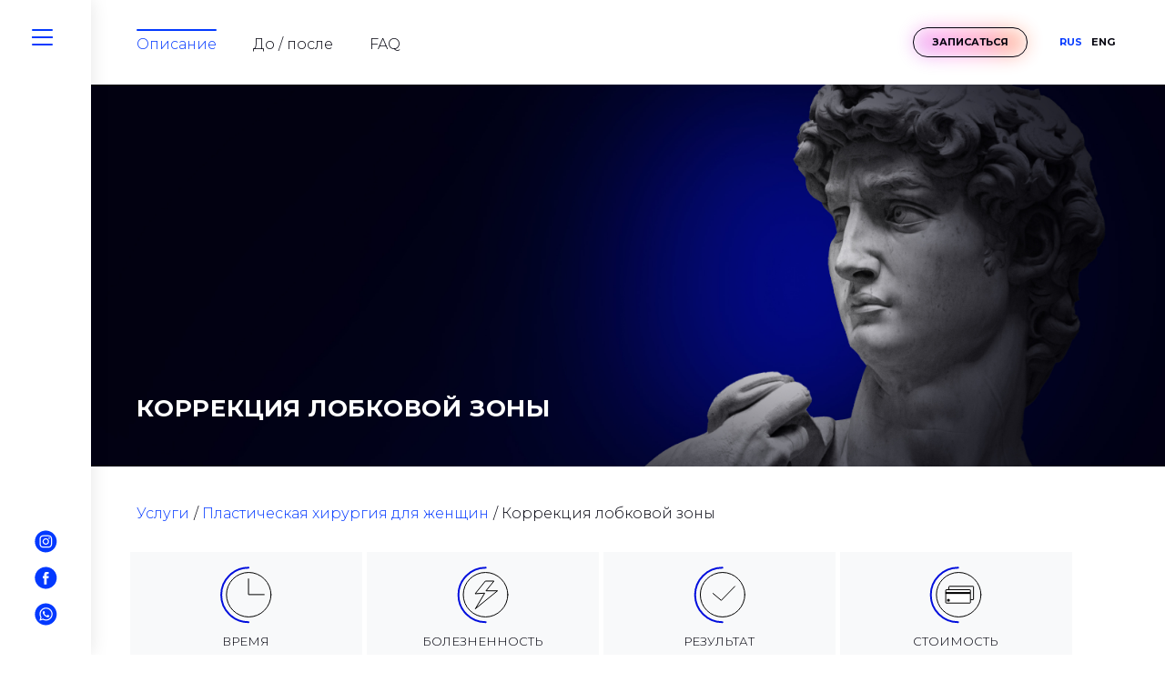

--- FILE ---
content_type: text/html; charset=utf-8
request_url: https://krasnodar.intimateplasty.ru/korrekciya-lobkovoj-zony/
body_size: 6809
content:
<!DOCTYPE html><html class="html" lang="ru"><head><meta charset="utf-8"/><meta content="width=device-width, initial-scale=1, viewport-fit=cover" name="viewport"/><meta content="IE=edge" http-equiv="X-UA-Compatible"/><meta content="no" name="imagetoolbar"/><meta content="no" name="msthemecompatible"/><meta content="on" name="cleartype"/><meta content="True" name="HandheldFriendly"/><meta content="yes" name="apple-mobile-web-app-capable"/><meta content="black-translucent" name="apple-mobile-web-app-status-bar-style"/><link href="/static/images/favicon/apple-touch-icon-152x152.png" rel="apple-touch-icon" sizes="152x152"/><link href="/static/images/favicon/apple-touch-icon-144x144.png" rel="apple-touch-icon" sizes="144x144"/><link href="/static/images/favicon/apple-touch-icon-120x120.png" rel="apple-touch-icon" sizes="120x120"/><link href="/static/images/favicon/apple-touch-icon-114x114.png" rel="apple-touch-icon" sizes="114x114"/><link href="/static/images/favicon/apple-touch-icon-76x76.png" rel="apple-touch-icon" sizes="76x76"/><link href="/static/images/favicon/apple-touch-icon-72x72.png" rel="apple-touch-icon" sizes="72x72"/><link href="/static/images/favicon/apple-touch-icon-60x60.png" rel="apple-touch-icon" sizes="60x60"/><link href="/static/images/favicon/apple-touch-icon-57x57.png" rel="apple-touch-icon" sizes="57x57"/><link href="/static/images/favicon/favicon-196x196.png" rel="icon" sizes="196x196" type="image/png"/><link href="/static/images/favicon/favicon-96x96.png" rel="icon" sizes="96x96" type="image/png"/><link href="/static/images/favicon/favicon-32x32.png" rel="icon" sizes="32x32" type="image/png"/><link href="/static/images/favicon/favicon-128.png" rel="icon" sizes="128x128" type="image/png"/><link href="/static/images/favicon/favicon-16x16.png" rel="icon" sizes="16x16" type="image/png"/><meta content="/static/images/favicon/mstile-310x310.png" name="msapplication-square310x310logo"/><meta content="/static/images/favicon/mstile-310x150.png" name="msapplication-wide310x150logo"/><meta content="/static/images/favicon/mstile-150x150.png" name="msapplication-square150x150logo"/><meta content="/static/images/favicon/mstile-144x144.png" name="msapplication-TileImage"/><meta content="/static/images/favicon/mstile-70x70.png" name="msapplication-square70x70logo"/><meta content="IntimatePlasty" name="application-name"/><meta content="IntimatePlasty" name="msapplication-tooltip"/><meta content="#ffffff" name="msapplication-TileColor"/><meta content="no" name="msapplication-tap-highlight"/><meta content="http://intimateplasty.ru" name="msapplication-starturl"/><title>Коррекция лобковой зоны — Краснодар</title><link href="https://krasnodar.intimateplasty.ru/korrekciya-lobkovoj-zony/" hreflang="ru" rel="alternate"/><link href="https://krasnodar.intimateplasty.ru/en/korrekciya-lobkovoj-zony/" hreflang="en-us" rel="alternate"/><link href="https://fonts.googleapis.com/css2?family=Montserrat:ital,wght@0,300;0,500;0,700;1,300&amp;display=swap" rel="stylesheet"/><link href="https://krasnodar.intimateplasty.ru/korrekciya-lobkovoj-zony/" rel="canonical"/><link href="/static/CACHE/css/output.a890700d0849.css" rel="stylesheet" type="text/css"/><meta content="Коррекция лобковой зоны — процедура, направленная на восстановление пропорций зоны лобка, которые были утрачены после родов, с возрастом или из-за …" name="description"/><meta content="Коррекция лобковой зоны — процедура, направленная на восстановление пропорций зоны лобка, которые были утрачены после родов, с возрастом или из-за …" property="og:description"/><meta content="Коррекция лобковой зоны" property="og:title"/><meta content="website" property="og:type"/><meta content="https://krasnodar.intimateplasty.ru/media/service/service/photo/82b1f6db76d04ad894eb5358ea72e0bf.webp" property="og:image"/><link href="https://krasnodar.intimateplasty.ru/korrekciya-lobkovoj-zony/?amp-content=amp" rel="amphtml"/></head><body class="body"><div class="panel"><div><a class="panel__search js-panel-toggle js-panel-search" href="javascript:void(0);"></a></div><div class="d-none d-sm-block"><a class="social social-instagram panel__social" href="https://instagram.com/dr_leshunov"></a> <a class="social social-facebook panel__social" href="https://www.facebook.com/evgeny.leshunov"></a> <a class="social social-whatsapp panel__social" href="https://wa.me/79670821896?text=%D0%94%D0%BE%D0%B1%D1%80%D1%8B%D0%B9%20%D0%B4%D0%B5%D0%BD%D1%8C!%20%D0%A5%D0%BE%D1%87%D1%83%20%D0%B7%D0%B0%D0%BF%D0%B8%D1%81%D0%B0%D1%82%D1%8C%D1%81%D1%8F%20%D0%BD%D0%B0%20%D0%BF%D1%80%D0%B8%D1%91%D0%BC"></a></div><div class="d-block d-sm-none"><a class="btn header__appointment js-modal-btn" data-target="appointment" href="javascript:void(0);">Записаться</a></div></div><div class="panel__full js-panel"><div><div class="d-flex align-items-center justify-content-end"><div class="d-block d-sm-none"><a class="header__language header__language-active" href="/korrekciya-lobkovoj-zony/">RUS</a> <a class="header__language text-white" href="/en/korrekciya-lobkovoj-zony/">ENG</a></div></div><form action="/search/" class="panel__form mb-5 js-panel-form" method="get"><input autocomplete="off" name="q" type="text"/></form><nav><a class="panel__nav" href="/">Главная</a> <a class="panel__nav" href="/about/">Обо мне</a> <a class="panel__nav panel__nav-point js-subnav" href="javascript:void(0);">Услуги</a><div class="panel__subnav-hide js-subnav-content"><a class="panel__nav panel__subnav" href="/plasticheskaya-hirurgiya-dlya-zhenshin/">Пластическая хирургия для женщин</a> <a class="panel__nav panel__subnav" href="/plasticheskaya-hirurgiya-dlya-muzchin/">Пластическая хирургия для мужчин</a></div><a class="panel__nav" href="/price/">Стоимость услуг</a> <a class="panel__nav" href="/female/">До / После</a> <a class="panel__nav" href="/quiz/">Тестирование</a> <a class="panel__nav" href="/blog/">Блог</a> <a class="panel__nav" href="/imt/">Калькулятор ИМТ</a> <a class="panel__nav" href="/contact/">Контакты</a></nav></div><div></div></div><a class="panel__menu burger js-panel-toggle js-toggle-class" data-toggle-class="burger-show" href="javascript:void(0);"><span></span> <span></span> <span></span> <span></span></a><header class="header"><nav class="header__menu"><a class="header__nav header__nav-active" href="/korrekciya-lobkovoj-zony/">Описание</a> <a class="header__nav" href="/korrekciya-lobkovoj-zony/before-after/">До / после</a> <a class="header__nav" href="/korrekciya-lobkovoj-zony/faq/">FAQ</a></nav><div class="header__info"><a class="btn header__appointment js-modal-btn" data-target="appointment" href="javascript:void(0);">Записаться</a><div class="d-flex flex-nowrap"><a class="header__language header__language-active" href="/korrekciya-lobkovoj-zony/">RUS</a> <a class="header__language" href="/en/korrekciya-lobkovoj-zony/">ENG</a></div></div></header><div class="front" style="background-image:url('/media/services/service_category/photo/30ddbe5f9f584affb3d9f191e081d834.jpg');"><h1 class="front__title">Коррекция лобковой зоны</h1></div><section class="section"><div class="container"><div class="row mb-5"><div class="col"><ul class="breadcrumbs"><li class="breadcrumbs__item"><a class="breadcrumbs__link" href="/category/">Услуги</a></li><li class="breadcrumbs__item"><a class="breadcrumbs__link" href="/plasticheskaya-hirurgiya-dlya-zhenshin/">Пластическая хирургия для женщин</a></li><li class="breadcrumbs__item">Коррекция лобковой зоны</li></ul></div></div><div class="row"><div class="col-xl-7"><div class="row no-gutters"><div class="col-6 col-md-3 mb-2"><div class="feature mb-3"><img alt="Продолжительность" class="feature__photo" src="/static/images/feature/feature__time.svg"/><div class="feature__title">Время</div><div class="title title-h4 text-primary text-uppercase">1-3 часа</div></div></div><div class="col-6 col-md-3 mb-2"><div class="feature mb-3"><img alt="Болезненность" class="feature__photo" src="/static/images/feature/feature__pain.svg"/><div class="feature__title">Болезненность</div><div class="text-center"><span class="feature__pain feature__pain-active"></span> <span class="feature__pain feature__pain-active"></span> <span class="feature__pain feature__pain-active"></span> <span class="feature__pain"></span> <span class="feature__pain"></span></div></div></div><div class="col-6 col-md-3 mb-2"><div class="feature mb-3"><img alt="Результат" class="feature__photo" src="/static/images/feature/feature__result.svg"/><div class="feature__title">Результат</div><div class="title title-h4 text-primary text-uppercase">через 6 месяцев</div></div></div><div class="col-6 col-md-3 mb-2"><div class="feature mb-3"><img alt="Стоимость" class="feature__photo" src="/static/images/feature/feature__price.svg"/><div class="feature__title">Стоимость</div><div class="title title-h4 text-primary text-uppercase">от 80 000 RUB</div></div></div></div><div class="row pt-5 mb-5"><div class="col"><div class="content"><p>Коррекция лобковой зоны — процедура, направленная на восстановление пропорций зоны лобка, которые были утрачены после родов, с возрастом или из-за гормональных изменений.</p><p>Часто после кесарева сечения женщины замечают, что лобковая область более заметна, чем до операции, так как рубец после кесарева сечения сжимает ткань, в результате чего зона вокруг него выглядит более выступающей. Увеличенный или обвисший лобок может повлиять на мочеиспускание и сексуальную жизнь, а также даже на то, как на вас сидит одежда.</p><h2>Показания к операции</h2><ul><li>Птоз лобка;</li><li>Избыточная складчатость больших половых губ;</li><li>Послеродовые травмы;</li><li>Увеличенный лобок.</li></ul><h2>Подготовка к операции</h2><p style="text-align:justify">На момент операции вы должны быть максимально здоровы, без признаков простуды.</p><p style="text-align:justify">До операции и на некоторое время после необходимо сократить количество выкуриваемых сигарет, а желательно и вообще <a href="https://intimateplasty.ru/blog/kurenie-i-operaciya/">отказаться от курения</a>. Курение ухудшает кровообращение в органах и тканях, что может привести к медленному заживлению раны. Также нужно правильно питаться и отказаться от употребления алкоголя за неделю до операции.</p><p style="text-align:justify">Если вы обычно употребляете какие-либо лекарственные препараты, следует обсудить их с врачом. Некоторые препараты разжижают кровь и могут привести к кровотечению (аспирин, ибупрофен). Необходимо отказаться от их приема за неделю до операции. Все остальные лекарственные препараты, согласованные с врачом, могут быть использованы согласно назначению.</p><p style="text-align:justify">Не забудьте уведомить врача о перенесенных и хронических заболеваниях, аллергических реакциях, операциях, которые вы ранее перенесли.</p><p style="text-align:justify">Вечером за день до операции примите гигиенический душ. Зона операции должна быть освобождена от волос. Воспрещается проведение эпиляции восковым или «шугаринг» методом, так как это может вызвать раздражение кожи и слизистых в зоне операции. Допускается чистое бритье непосредственно в день перед операцией.</p><p style="text-align:justify"><strong>ВАЖНО</strong>. В период месячных операции не проводятся.</p><h2 style="text-align:justify">Анестезия</h2><p>Пластика лобка выполняется под общим наркозом или местной анестезией с седацией, в зависимости от того, сколько ткани удаляется и сочетается ли процедура с подтяжкой живота, как это часто бывает.</p><h2>Ход операции</h2><p>Если у вас есть жировые отложения без лишней кожи, мы можем просто провести липосакцию лобковой области. Однако если у вас избыток кожи, вам понадобится подтяжка лобка с удалением жира и стабилизация кожи лобка к мышцам живота.</p><p>Во время процедуры пластики лобка я делаю горизонтальный разрез вдоль верхнего края лобковой области, подтягиваю кожу лобка в новое положение, удаляя излишки перед тем, как закрыть разрез крошечными швами и клеем. </p><h2>Реабилитация</h2><p>Ожидайте некоторую болезненность в течение 3-5 дней, у вас также будут синяки в течение 2-3 недель, а отеки — до 6 недель.</p><p>Воздержитесь на 2-3 недели от энергичных упражнений и избегайте половых контактов в течение 3-4 недель, чтобы ваше тело восстановилось.</p><p>Также учтите, что вам придется носить компрессионное белье в течение 1,5 месяцев.</p></div></div></div></div><div class="col-xl-4 offset-xl-1"><div class="mb-4"><a class="link-arrow link-arrow-small text-body" href="/korrekciya-lobkovoj-zony/before-after/">До / после</a></div></div></div></div></section><footer class="footer js-footer"><div class="footer__row"><div class="footer__copyright">© 2019 - 2025 DR. LESHUNOV<div class="d-block d-sm-none"><a class="social social-instagram social-white footer__social" href="https://instagram.com/dr_leshunov"></a> <a class="social social-facebook social-white footer__social" href="https://www.facebook.com/evgeny.leshunov"></a> <a class="social social-whatsapp social-white footer__social" href="https://wa.me/79670821896?text=%D0%94%D0%BE%D0%B1%D1%80%D1%8B%D0%B9%20%D0%B4%D0%B5%D0%BD%D1%8C!%20%D0%A5%D0%BE%D1%87%D1%83%20%D0%B7%D0%B0%D0%BF%D0%B8%D1%81%D0%B0%D1%82%D1%8C%D1%81%D1%8F%20%D0%BD%D0%B0%20%D0%BF%D1%80%D0%B8%D1%91%D0%BC"></a></div></div><a class="footer__link" href="/page/policy/">Политика конфиденциальности</a> <a class="footer__link" href="/page/rekvizity/">Реквизиты</a></div><div><a class="footer__link" href="/sitemap/">Карта сайта</a> <a class="footer__link" href="/contact/">Контакты</a> <a class="footer__link" href="/about/">О докторе</a> <a class="footer__link" href="//intimateplasty.ru/korrekciya-lobkovoj-zony/">Москва</a></div></footer><script src="https://cdn.jsdelivr.net/combine/npm/jquery@3,npm/swiper@5,npm/photoswipe@4,npm/photoswipe@4/dist/photoswipe-ui-default.min.js"></script><script src="https://cdn.jsdelivr.net/npm/fullpage.js@3/dist/fullpage.min.js"></script><link href="https://cdn.jsdelivr.net/npm/fullpage.js@3/dist/fullpage.min.css" rel="stylesheet"/><link href="https://cdn.jsdelivr.net/npm/swiper@5/css/swiper.min.css" rel="stylesheet"/><link href="https://cdn.jsdelivr.net/npm/photoswipe@4/dist/photoswipe.min.css" rel="stylesheet"/><link href="https://cdn.jsdelivr.net/npm/photoswipe@4/dist/default-skin/default-skin.min.css" rel="stylesheet"/><script src="https://cdn.jsdelivr.net/combine/npm/photoswipe@4,npm/photoswipe@4/dist/photoswipe-ui-default.min.js,npm/modal-video@2/js/jquery-modal-video.min.js"></script><link href="https://cdn.jsdelivr.net/npm/photoswipe@4/dist/photoswipe.min.css" rel="stylesheet"/><link href="https://cdn.jsdelivr.net/npm/photoswipe@4/dist/default-skin/default-skin.min.css" rel="stylesheet"/><link href="https://cdn.jsdelivr.net/npm/modal-video@2/css/modal-video.min.css" rel="stylesheet"/><div class="modal js-modal" data-modal="appointment"><div class="modal__overlay js-modal-close"></div><div class="modal__block"><form action="/capture/ajax/appointment/" class="js-form-appointment" data-goal="appointment" method="post"><input name="csrfmiddlewaretoken" type="hidden" value="cI5bWr608B7JN0x17QnrdnP4556IkUVEicblWEgYHxyUAN3Qu7mVXK4lUKGIy5Le"/><div class="js-form-step-1"><div class="row mb-5"><div class="col"><div class="title title-h2 text-center">Записаться</div></div></div><input id="id_appointment-city" name="appointment-city" type="hidden" value="krasnodar"/><div class="row mb-4"><div class="col"><input class="form__input" id="id_appointment-name" maxlength="100" name="appointment-name" placeholder="ФИО" type="text"/></div></div><div class="row mb-4"><div class="col"><input class="form__input" data-mask="+0 (000) 000-00-00" id="id_appointment-phone" maxlength="50" name="appointment-phone" placeholder="Телефон" required="" type="text"/></div></div><div class="row mb-4"><div class="col"><input class="form__input" id="id_appointment-email" maxlength="200" name="appointment-email" placeholder="Электронная почта" type="text"/></div></div><div class="row mb-4"><div class="col"><script src="https://www.google.com/recaptcha/api.js"></script><script type="text/javascript">
    // Submit function to be called, after reCAPTCHA was successful.
    var onSubmit_c2a996d2de0e48be9c5b017a07f8547b = function(token) {
        console.log("reCAPTCHA validated for 'data-widget-uuid=\"c2a996d2de0e48be9c5b017a07f8547b\"'")
    };
</script><div class="g-recaptcha" data-callback="onSubmit_c2a996d2de0e48be9c5b017a07f8547b" data-sitekey="6Ldv-vgUAAAAAB-HAwiAzvMmUC3Qqoms9jjPup6I" data-size="normal" data-widget-uuid="c2a996d2de0e48be9c5b017a07f8547b" id="id_appointment-captcha" placeholder="Captcha" required=""></div></div></div><div class="row mt-5 mb-5"><div class="col"><div class="text-center mb-3"><button class="btn btn-lg btn-black" type="submit">Записаться</button></div><div class="text-center"><a class="btn btn-whatsapp" href="https://wa.me/79670821896?text=%D0%94%D0%BE%D0%B1%D1%80%D1%8B%D0%B9%20%D0%B4%D0%B5%D0%BD%D1%8C!%20%D0%A5%D0%BE%D1%87%D1%83%20%D0%B7%D0%B0%D0%BF%D0%B8%D1%81%D0%B0%D1%82%D1%8C%D1%81%D1%8F%20%D0%BD%D0%B0%20%D0%BF%D1%80%D0%B8%D1%91%D0%BC">Записаться через WhatsApp</a></div></div></div><div class="row"><div class="col"><div class="form__policy">Нажимая на кнопку «отправить», я соглашаюсь на обработку моих персональных данных и ознакомлен(а) с условиями конфиденциальности</div></div></div></div><div class="js-form-step-2" style="display:none;"><div class="row mb-5"><div class="col"><div class="title title-h2 text-center">Подтвердите номер телефона</div></div></div><div class="row mb-4"><div class="col"><input name="appointment" type="hidden"/><input class="form__input" id="id_sms_code" maxlength="10" name="sms_code" placeholder="Код из смс" type="text"/><div class="text-center mt-5"><button class="btn btn-lg btn-black" type="submit">Отправить</button></div></div></div></div><div class="js-form-step-3" style="display:none;"><div class="row mb-5"><div class="col"><div class="title title-h2 text-center">Ваш запрос был отправлен</div></div></div><div class="row mb-4"><div class="col"><p class="form__thankyou">Большое спасибо за запись. В течение 24 часов с вами свяжется администратор для подтверждения записи. Если вдруг у вас срочный вопрос, пожалуйста звоните или пишите администратору на WhatsApp.</p></div></div><div class="row mb-5"><div class="col"><div class="title title-h2 text-center">+7 967 082 - 18 - 96</div></div></div></div></form></div></div><script src="/static/CACHE/js/output.01e8b45e2967.js"></script><script async="" type="text/javascript"> (function(m,e,t,r,i,k,a){m[i]=m[i]||function(){(m[i].a=m[i].a||[]).push(arguments)}; m[i].l=1*new Date();k=e.createElement(t),a=e.getElementsByTagName(t)[0],k.async=1,k.src=r,a.parentNode.insertBefore(k,a)}) (window, document, "script", "https://mc.yandex.ru/metrika/tag.js", "ym"); ym(55291930, "init", { clickmap:true, trackLinks:true, accurateTrackBounce:true });</script><script type="text/javascript">
		var _tmr = window._tmr || (window._tmr = []);
		_tmr.push({id: "3713189", type: "pageView", start: (new Date()).getTime()});
		(function (d, w, id) {
		if (d.getElementById(id)) return;
		var ts = d.createElement("script"); ts.type = "text/javascript"; ts.async = true; ts.id = id;
		ts.src = "https://top-fwz1.mail.ru/js/code.js";
		var f = function () {var s = d.getElementsByTagName("script")[0]; s.parentNode.insertBefore(ts, s);};
		if (w.opera == "[object Opera]") { d.addEventListener("DOMContentLoaded", f, false); } else { f(); }
		})(document, window, "tmr-code");
	</script><noscript><div><img alt="Top.Mail.Ru" src="https://top-fwz1.mail.ru/counter?id=3713189;js=na" style="position:absolute;left:-9999px;"/></div></noscript></body></html>

--- FILE ---
content_type: text/html; charset=utf-8
request_url: https://www.google.com/recaptcha/api2/anchor?ar=1&k=6Ldv-vgUAAAAAB-HAwiAzvMmUC3Qqoms9jjPup6I&co=aHR0cHM6Ly9rcmFzbm9kYXIuaW50aW1hdGVwbGFzdHkucnU6NDQz&hl=en&v=TkacYOdEJbdB_JjX802TMer9&size=normal&anchor-ms=20000&execute-ms=15000&cb=9xmjcmuqudbr
body_size: 46183
content:
<!DOCTYPE HTML><html dir="ltr" lang="en"><head><meta http-equiv="Content-Type" content="text/html; charset=UTF-8">
<meta http-equiv="X-UA-Compatible" content="IE=edge">
<title>reCAPTCHA</title>
<style type="text/css">
/* cyrillic-ext */
@font-face {
  font-family: 'Roboto';
  font-style: normal;
  font-weight: 400;
  src: url(//fonts.gstatic.com/s/roboto/v18/KFOmCnqEu92Fr1Mu72xKKTU1Kvnz.woff2) format('woff2');
  unicode-range: U+0460-052F, U+1C80-1C8A, U+20B4, U+2DE0-2DFF, U+A640-A69F, U+FE2E-FE2F;
}
/* cyrillic */
@font-face {
  font-family: 'Roboto';
  font-style: normal;
  font-weight: 400;
  src: url(//fonts.gstatic.com/s/roboto/v18/KFOmCnqEu92Fr1Mu5mxKKTU1Kvnz.woff2) format('woff2');
  unicode-range: U+0301, U+0400-045F, U+0490-0491, U+04B0-04B1, U+2116;
}
/* greek-ext */
@font-face {
  font-family: 'Roboto';
  font-style: normal;
  font-weight: 400;
  src: url(//fonts.gstatic.com/s/roboto/v18/KFOmCnqEu92Fr1Mu7mxKKTU1Kvnz.woff2) format('woff2');
  unicode-range: U+1F00-1FFF;
}
/* greek */
@font-face {
  font-family: 'Roboto';
  font-style: normal;
  font-weight: 400;
  src: url(//fonts.gstatic.com/s/roboto/v18/KFOmCnqEu92Fr1Mu4WxKKTU1Kvnz.woff2) format('woff2');
  unicode-range: U+0370-0377, U+037A-037F, U+0384-038A, U+038C, U+038E-03A1, U+03A3-03FF;
}
/* vietnamese */
@font-face {
  font-family: 'Roboto';
  font-style: normal;
  font-weight: 400;
  src: url(//fonts.gstatic.com/s/roboto/v18/KFOmCnqEu92Fr1Mu7WxKKTU1Kvnz.woff2) format('woff2');
  unicode-range: U+0102-0103, U+0110-0111, U+0128-0129, U+0168-0169, U+01A0-01A1, U+01AF-01B0, U+0300-0301, U+0303-0304, U+0308-0309, U+0323, U+0329, U+1EA0-1EF9, U+20AB;
}
/* latin-ext */
@font-face {
  font-family: 'Roboto';
  font-style: normal;
  font-weight: 400;
  src: url(//fonts.gstatic.com/s/roboto/v18/KFOmCnqEu92Fr1Mu7GxKKTU1Kvnz.woff2) format('woff2');
  unicode-range: U+0100-02BA, U+02BD-02C5, U+02C7-02CC, U+02CE-02D7, U+02DD-02FF, U+0304, U+0308, U+0329, U+1D00-1DBF, U+1E00-1E9F, U+1EF2-1EFF, U+2020, U+20A0-20AB, U+20AD-20C0, U+2113, U+2C60-2C7F, U+A720-A7FF;
}
/* latin */
@font-face {
  font-family: 'Roboto';
  font-style: normal;
  font-weight: 400;
  src: url(//fonts.gstatic.com/s/roboto/v18/KFOmCnqEu92Fr1Mu4mxKKTU1Kg.woff2) format('woff2');
  unicode-range: U+0000-00FF, U+0131, U+0152-0153, U+02BB-02BC, U+02C6, U+02DA, U+02DC, U+0304, U+0308, U+0329, U+2000-206F, U+20AC, U+2122, U+2191, U+2193, U+2212, U+2215, U+FEFF, U+FFFD;
}
/* cyrillic-ext */
@font-face {
  font-family: 'Roboto';
  font-style: normal;
  font-weight: 500;
  src: url(//fonts.gstatic.com/s/roboto/v18/KFOlCnqEu92Fr1MmEU9fCRc4AMP6lbBP.woff2) format('woff2');
  unicode-range: U+0460-052F, U+1C80-1C8A, U+20B4, U+2DE0-2DFF, U+A640-A69F, U+FE2E-FE2F;
}
/* cyrillic */
@font-face {
  font-family: 'Roboto';
  font-style: normal;
  font-weight: 500;
  src: url(//fonts.gstatic.com/s/roboto/v18/KFOlCnqEu92Fr1MmEU9fABc4AMP6lbBP.woff2) format('woff2');
  unicode-range: U+0301, U+0400-045F, U+0490-0491, U+04B0-04B1, U+2116;
}
/* greek-ext */
@font-face {
  font-family: 'Roboto';
  font-style: normal;
  font-weight: 500;
  src: url(//fonts.gstatic.com/s/roboto/v18/KFOlCnqEu92Fr1MmEU9fCBc4AMP6lbBP.woff2) format('woff2');
  unicode-range: U+1F00-1FFF;
}
/* greek */
@font-face {
  font-family: 'Roboto';
  font-style: normal;
  font-weight: 500;
  src: url(//fonts.gstatic.com/s/roboto/v18/KFOlCnqEu92Fr1MmEU9fBxc4AMP6lbBP.woff2) format('woff2');
  unicode-range: U+0370-0377, U+037A-037F, U+0384-038A, U+038C, U+038E-03A1, U+03A3-03FF;
}
/* vietnamese */
@font-face {
  font-family: 'Roboto';
  font-style: normal;
  font-weight: 500;
  src: url(//fonts.gstatic.com/s/roboto/v18/KFOlCnqEu92Fr1MmEU9fCxc4AMP6lbBP.woff2) format('woff2');
  unicode-range: U+0102-0103, U+0110-0111, U+0128-0129, U+0168-0169, U+01A0-01A1, U+01AF-01B0, U+0300-0301, U+0303-0304, U+0308-0309, U+0323, U+0329, U+1EA0-1EF9, U+20AB;
}
/* latin-ext */
@font-face {
  font-family: 'Roboto';
  font-style: normal;
  font-weight: 500;
  src: url(//fonts.gstatic.com/s/roboto/v18/KFOlCnqEu92Fr1MmEU9fChc4AMP6lbBP.woff2) format('woff2');
  unicode-range: U+0100-02BA, U+02BD-02C5, U+02C7-02CC, U+02CE-02D7, U+02DD-02FF, U+0304, U+0308, U+0329, U+1D00-1DBF, U+1E00-1E9F, U+1EF2-1EFF, U+2020, U+20A0-20AB, U+20AD-20C0, U+2113, U+2C60-2C7F, U+A720-A7FF;
}
/* latin */
@font-face {
  font-family: 'Roboto';
  font-style: normal;
  font-weight: 500;
  src: url(//fonts.gstatic.com/s/roboto/v18/KFOlCnqEu92Fr1MmEU9fBBc4AMP6lQ.woff2) format('woff2');
  unicode-range: U+0000-00FF, U+0131, U+0152-0153, U+02BB-02BC, U+02C6, U+02DA, U+02DC, U+0304, U+0308, U+0329, U+2000-206F, U+20AC, U+2122, U+2191, U+2193, U+2212, U+2215, U+FEFF, U+FFFD;
}
/* cyrillic-ext */
@font-face {
  font-family: 'Roboto';
  font-style: normal;
  font-weight: 900;
  src: url(//fonts.gstatic.com/s/roboto/v18/KFOlCnqEu92Fr1MmYUtfCRc4AMP6lbBP.woff2) format('woff2');
  unicode-range: U+0460-052F, U+1C80-1C8A, U+20B4, U+2DE0-2DFF, U+A640-A69F, U+FE2E-FE2F;
}
/* cyrillic */
@font-face {
  font-family: 'Roboto';
  font-style: normal;
  font-weight: 900;
  src: url(//fonts.gstatic.com/s/roboto/v18/KFOlCnqEu92Fr1MmYUtfABc4AMP6lbBP.woff2) format('woff2');
  unicode-range: U+0301, U+0400-045F, U+0490-0491, U+04B0-04B1, U+2116;
}
/* greek-ext */
@font-face {
  font-family: 'Roboto';
  font-style: normal;
  font-weight: 900;
  src: url(//fonts.gstatic.com/s/roboto/v18/KFOlCnqEu92Fr1MmYUtfCBc4AMP6lbBP.woff2) format('woff2');
  unicode-range: U+1F00-1FFF;
}
/* greek */
@font-face {
  font-family: 'Roboto';
  font-style: normal;
  font-weight: 900;
  src: url(//fonts.gstatic.com/s/roboto/v18/KFOlCnqEu92Fr1MmYUtfBxc4AMP6lbBP.woff2) format('woff2');
  unicode-range: U+0370-0377, U+037A-037F, U+0384-038A, U+038C, U+038E-03A1, U+03A3-03FF;
}
/* vietnamese */
@font-face {
  font-family: 'Roboto';
  font-style: normal;
  font-weight: 900;
  src: url(//fonts.gstatic.com/s/roboto/v18/KFOlCnqEu92Fr1MmYUtfCxc4AMP6lbBP.woff2) format('woff2');
  unicode-range: U+0102-0103, U+0110-0111, U+0128-0129, U+0168-0169, U+01A0-01A1, U+01AF-01B0, U+0300-0301, U+0303-0304, U+0308-0309, U+0323, U+0329, U+1EA0-1EF9, U+20AB;
}
/* latin-ext */
@font-face {
  font-family: 'Roboto';
  font-style: normal;
  font-weight: 900;
  src: url(//fonts.gstatic.com/s/roboto/v18/KFOlCnqEu92Fr1MmYUtfChc4AMP6lbBP.woff2) format('woff2');
  unicode-range: U+0100-02BA, U+02BD-02C5, U+02C7-02CC, U+02CE-02D7, U+02DD-02FF, U+0304, U+0308, U+0329, U+1D00-1DBF, U+1E00-1E9F, U+1EF2-1EFF, U+2020, U+20A0-20AB, U+20AD-20C0, U+2113, U+2C60-2C7F, U+A720-A7FF;
}
/* latin */
@font-face {
  font-family: 'Roboto';
  font-style: normal;
  font-weight: 900;
  src: url(//fonts.gstatic.com/s/roboto/v18/KFOlCnqEu92Fr1MmYUtfBBc4AMP6lQ.woff2) format('woff2');
  unicode-range: U+0000-00FF, U+0131, U+0152-0153, U+02BB-02BC, U+02C6, U+02DA, U+02DC, U+0304, U+0308, U+0329, U+2000-206F, U+20AC, U+2122, U+2191, U+2193, U+2212, U+2215, U+FEFF, U+FFFD;
}

</style>
<link rel="stylesheet" type="text/css" href="https://www.gstatic.com/recaptcha/releases/TkacYOdEJbdB_JjX802TMer9/styles__ltr.css">
<script nonce="4zJon9mGkqVK6-aSaxZnyw" type="text/javascript">window['__recaptcha_api'] = 'https://www.google.com/recaptcha/api2/';</script>
<script type="text/javascript" src="https://www.gstatic.com/recaptcha/releases/TkacYOdEJbdB_JjX802TMer9/recaptcha__en.js" nonce="4zJon9mGkqVK6-aSaxZnyw">
      
    </script></head>
<body><div id="rc-anchor-alert" class="rc-anchor-alert"></div>
<input type="hidden" id="recaptcha-token" value="[base64]">
<script type="text/javascript" nonce="4zJon9mGkqVK6-aSaxZnyw">
      recaptcha.anchor.Main.init("[\x22ainput\x22,[\x22bgdata\x22,\x22\x22,\[base64]/[base64]/e2RvbmU6ZmFsc2UsdmFsdWU6ZVtIKytdfTp7ZG9uZTp0cnVlfX19LGkxPWZ1bmN0aW9uKGUsSCl7SC5ILmxlbmd0aD4xMDQ/[base64]/[base64]/[base64]/[base64]/[base64]/[base64]/[base64]/[base64]/[base64]/RXAoZS5QLGUpOlFVKHRydWUsOCxlKX0sRT1mdW5jdGlvbihlLEgsRixoLEssUCl7aWYoSC5oLmxlbmd0aCl7SC5CSD0oSC5vJiYiOlRRUjpUUVI6IigpLEYpLEgubz10cnVlO3RyeXtLPUguSigpLEguWj1LLEguTz0wLEgudT0wLEgudj1LLFA9T3AoRixIKSxlPWU/[base64]/[base64]/[base64]/[base64]\x22,\[base64]\\u003d\x22,\x22w79Gw605d8KswovDuhjDmEU0ZUVbwrTCmDrDgiXCpDdpwqHCrDjCrUsOw50/w6fDqyTCoMKmScKdwovDncOmw7wMGjRnw61nEMKJwqrCrkjCqcKUw6MvwrvCnsK6w7DCtzlKwq/[base64]/wroAOH7Cg8KBw5fCicOPwobCmVnCjcOlw4bCsi3Dj8Kow6HChcK9w7N+GgVXJcONwqwDwpxYBMO2CxEMR8KnIULDg8K8FMK1w5bCki3CpgV2fnVjwqvDmwUfVW/CkMK4PhzDqsOdw5lNEW3CqgLDucOmw5glw6LDtcOaUj3Dm8OQw4o2bcKCwo3DuMKnOic1SHrDlHMQwpx2McKmKMOmwpowwooOw7LCuMOFAsKJw6ZkwoLCucOBwpYdw5XCi2PDvMOlFVFRwq/CtUMDAsKjacO3wqjCtMOvw4HDpnfCssKgZX4yw6PDvknCqlDDjmjDu8KGwpk1woTCvcODwr1ZXhxTCsONdFcHwqjCgRF5SwthSMOTWcOuwp/DmywtwpHDuBJ6w6rDvcOdwptVwojCpnTCi0PCpsK3QcKGAcOPw7oHwpZrwqXCg8ODe1BLdyPChcKgw6RCw53CkSgtw7FZIMKGwrDDjMKIAMK1wpDDncK/w4Myw6xqNF5hwpEVECXCl1zDuMOXCF3ChkjDsxNnD8OtwqDDgEoPwoHCqsKUP19Nw7nDsMOOXMKLMyHDqCnCjB42wqNNbA3Cq8O1w4QpbE7DpSzDrsOwO33DrcKgBjpKEcK7EA54wrnDlcOaX2sFw7JvQC4Ew7k+NDbDgsKDwocmJcOLw5TCtcOEADjCtMO8w6PDoD/[base64]/ClcKzVMKCwosYw4nDu8ObARXCsW3CpW3CjVLCtMOOQsOvV8K/a1/DhcKzw5XCicOvUMK0w7XDhcOnT8KdIsK9OcOCw6ZnVsOOEMOOw7DCn8KTwoAuwqV1wrEQw5Mlw7LDlMKJw63Ci8KKTgUUJA1vflJ6wqAWw73DusOVw6XCmk/CosOZcjkxwqpVIkEfw5teQmfCoRjChxofwq1Sw7QMwrNaw6sXwovDuTJSKsObw7/[base64]/DqsKDHxZqwqYew6lvw6DDtcO2CWMKVsK6w53CrQLDjg/Cr8KhwrfCt2QMXgMtwr9Gw4zDoH7DumjClyZhwoDCgW7DlnjCiRPDlcOjw7t7w55HNGvDtMKfwrovw54JKMKFw4nDi8OOwrDCkQZUwoPCpMKlB8OPwrXDl8Osw4B3w6bCr8KEw5A0wpPCmcOSw5FVw4bCl0IdwprCpMKNw4o/w5QNw6sqBsOBQD3DjlvDrMKxw5YxwrfDi8Kofk/ClMKAwrbCnm98N8Kiw7pFwrjDrMKIf8K2BRHDgjfDpi7Cj2ADMcOVdQbCssKuwpJkwoQgM8KuwqrCmWrDtMOlNhjClFYSVcKyWcK4ZVLCux/Dr2bDoGozZcK9wrzCsDROGD92SBk9eXN4wpB7EQLDhkvDvsKpw6/CklsgchjDjUksPFvCqMOnw6QFQMKSS1w2wrhVXix/w4nDusOWw6LCqS0FwodTeixBw5lBw4HCg2JtwoVUCMKVwoLCoMKSwr44w7NpIcOLwrHCpMKcOsOjw53Don7DhBXCvMOFwp/DgSEzNC5zwo/DiS7DoMKLCTnCsSdXw5jCoQbCrHAVw4pQwpjDh8O+wpsywoPCrhfCoMOCwqI6Hz8ywrkoM8KRw6nComLDgEjCjBnCl8Oiw6VZwprDmcKlwp/CtCdhSsKSwofCiMKFw4geamjDi8OowrM5WMK4w6vCpMOkw6DDscKGw5rDmlbDr8KOwohrw4xBw58WJ8KGSsKgwolrA8K/[base64]/Ds3oMQcKwJsKqYFzCqh/[base64]/CvjXCrMOKw7VPT8K9woVWP8ORD8OtB8OHw4TCv8K/[base64]/[base64]/CnMOkcnLCisOvTWXDvCPDrgUgwprDjBrDlFLDlsKWVG3CjMKcw7lEdcKXCyoRJQbDnnUswr9/WjHDu27DnsOvw60nwpR7w5VENMKFwq9RMsKnwqk/WyQFw5TDqMOgAMONQ2QywodaGsK3wrwpYiVYw6DCm8OPw5QUEn7CqsOkCcOZwoTCm8KPw6PDjT/Cq8KgEyfDtErDnG/Dhg5zKcK1wrvDuTDCpSQKTxTDqEQ3w4jDgsOcIVsgw4Z7wpEQwpLCvsOVwrMtw60pwonCl8KlC8OKc8KDOMKswoLCq8KQwqscC8KtVj9xwprCo8KMcgZOWCo4flJ8wqfCkml0QyBfbD/CghrDkFXCrkERwqjDui4Aw5XCryrCncOYwqUDeRAeE8KlKUHDgMKywpM7WQLCu1Qtw4zDl8KDVMO9IDLDgg8Kw5sHwosuJ8OgAcOJw7nCsMOFwplUMwt2Un7DoDTDoDvDq8OKw4cFccK7wqDDnysueVnDn0bCgsK2w7zDvC43w63ChcO8HMOZLkkMwrLClkQ/wp0xRcOIwqHChkvCi8KowoRpJsOUw6/CmCTDiXHDo8KeOHd/w5k9aDRoH8OGwpMTHSPChsOXwoQ2wpHDpMKsMzQYwrdlwqfDosKcb1N3dsKWJWpkwrkXw63DiHseNsKPw44VC296GlVRJQEww7cnJ8O9CsOxTwHCt8OQUWLDiwHDvsKWe8KNGkM0O8O6wq8ZPcOuVTzCnsO+NMK2woB1wrkYF1rDkcOcQsKnal/[base64]/DmMOxwoMvw4DCsnQRw4kYw48MSlzCj8OmB8OGZcOwE8Knc8K1PEFaaBpUZy3Cv8OUw5HCs11xwrB7wpLDs8OeccKPwr/[base64]/aW12ekTCrMOoQA7DnyLDrw9SZCBowrzDpVvDi0NDwo3Dp0Ivwo8Rw6AGDMOgwoFhVnTCusKww7N+XF0REMKqw57DsGNWOjfDjTjCkMOswplTw4XDowvDq8OIZMOJwrLChMOkw75Dwptvw7zDg8Ocwo5GwqNzwpXCosOMGMOIfcK3anc5LMOpw7PCnMO8GcOhw5/[base64]/CkcODdx3DqwNHwpMZwqbCiMOPTcORJsKKw4UJw44Vc8OkwofCncKIFBTCpnbDgycEwpDCiDBsH8OlRg5UYFJvwoXCv8KyCmpXBifCpMKzwoh2w5rChsK+eMOZQMKhwpDCvAdbG1fDsio6woMuw4DDusOmXD57woTDhWp0w6jCtcOCHsOqbMOYQQVxwq/DsDTCk1/Cin9rasKrw65VJg4UwptwPgvCvQdQVMOSwqrCnxE0w5XCkh3DmMOfw7LDq2rDpcKXOsOWw7PCmzLCkcOSworCqx/[base64]/CrcKhNsO9CcOJw5rCnDdifMK0wrhOL2rCjB/CgCzDr8K1wp1WIkrCu8K4wpTDmgBPWsOyw7/DksKXaG7Di8OpwpJhH3JBw6FLw7fDi8O/bsOQw6jDgcO0w5scw5YYwp4Gw5vCmsKxEMOHfQfCnsKsWxR5DXDCmAx3dyvCiMKtS8OrwoQsw5Fpw7xTw5XDr8K9w7F7wrXCiMKLw5dow4PDm8OywqITGsOhJcO5ecOjGFYqDxbCqsO1LMKmw6PCscK0w4PCgkoYwqrCv0Y/N2/[base64]/KlnCisKKZ8OueVBSXGrDg1dYwpvDrXZcQsKpw6ZiwqJvw6wuwqtmZF1+IcOoRMO7w6Qvwqo5w5LDjMK4HMK9w5VfNjggV8Knwo1eEAAWRxAfwrjDhsOdHcKQE8OaNhDCpj7CncOqHMKPc2Enw6/DusOSYsOiwpYZBcKfZ0zCjsOHw4HCoWnCvBB1w4nClMOcw58HeV9Ka8KKLznClAXClnFEwpDCicOHw5bDoCDDlyVEADlaSMKTwpd6A8Odw4FRwoZPHcKCwpTDrsOfw44xw6nCsQVBLjfCpsOhw5xzeMKNw53DnMKpw5zCmTAxwqBrbgB4H0pXwp1/wp9kwolAAsKFTMOtw7rDvBtMN8Osw63DrcOVAG5sw4XCh3DDrXbDshnCocK0exJaMMOYSsOxw6ROw7LCi1DCocO6w5LCtMOxw4kCX0VBScOlcw/CvcOFJwANw5tAw7LDrcKCwqfDpMOBw4DDpmomw6fDrMOgwol+w6PCnyRyw6bCu8O2w45Dw4gyA8KfQMOQwrTDlB1iGCkkwonCg8KTw4TCl1/DgArCpHHCjCbCnjzDowojwoYMBQzClcKMwp/CusKsw4s/LBnCrMOHw4rDnRh5HMKgw7vDoxZQwrVXB3Imw508fW/CmWYvw7FRNA1/w57Cg3Ajw6tNKcKyKD/DjXfDgsOLw5nDmcOaRsKCwqsiwrPCm8KwwrVAB8OZwpLCoMKvP8KeegfDkMOmDS/Do0lGKcKvw4TCg8KdS8KfS8KxwpHCnHLDgBTDtQLCkQHCgsOSOTUPw41jw67DucKkBVrDjETCviAFw4zCssKoEsKXw4Maw7ggw5bCmsOKC8OhCV3DjcK/w5HDnFzCuGbDqMKEw79FLMOsQVs0cMKUGMOdK8KlIGAYMMKOw4I0DHDCpsKtY8OCwowDwqkMMUZEw4FcwpzDjsK/csK4wqMXw7LDpsO+wqTDu30PQcKAwqfDpVHDrcOLw78xwp1/wrrCjMOMw67CvWp7w6BNwrB/w6LCoDDDsXwVRl5RSMKTw74CScOFwq/DmmvDrsKZw6pvYsK7TDfCuMO1CAY2ExoowpQnwoBfNx/DgcKsZhDDrMKYAAU9wotqVsOFw6DDjHvCjG/Cv3HDj8K1wonCvsOWUcKkUVvDnV1gw6NXSsOTw61ow6wnTMOsCQXCt8K/b8KCw6HDjsKmWktcDMKXwpLDrFV4wqLCj0zCp8OzI8OcFBbDqRrDvH7CrcOiK2XDow8ywq1uAUMIPsObw6VHDMKnw7/CtVzCi2zDu8Oxw77DuhBDw77DiTlSa8OxwrHDlDPCp2dfw4rClHkPw7DCh8KOQcOSaMKnw6vCil49VQ/DulZcwrttdDrCnhROwqLCiMK+PlMywoNewpl5wqdJw4UzL8OyY8OLwrInwoYNQkrDv3w9O8OawqTCqCtJwpk0wpLDt8O1GcKrPcOfKGMOwpIbwqTCo8OkI8KSLF1mPsOdEifDp07Dt2/[base64]/DmkzDm0USBMKYMMOIV13Cl8ONIQR3bMOvf3NJExzDo8O/wpHDj1zDvsKLw6IKw70Ewpx+woohUmrDmcO6ZMKFTMOYLsKkHcKUwps+wpFvSzZeV0AHwofDvU3CnDlVwonCj8KrZHgpZi3Dn8KqQBR+AMOgJRXCqMKrISg1wrlnwp/Cl8OlXGvCiG/[base64]/[base64]/DkMKEMB/DtgjDuTbCpSvDqDHDrGHCkS/Dk8O3KsKZMmDDj8OuS2A2GAd8eiLClXkqVg1VNcKnw5fDpMOES8OAZMOXasKJZBMCfnNYw7vCmcO1Y0lkw5DDuwHCrsO9woDDvUPCvh8Iw5xBwpY2BcKvwr/Cgmh0wq/[base64]/CtsKBOcOvJifDpFAMw43CggHCk2EgSsKQwqrDgyLCuMO8BcKXdGkBAcOmw7kJMi3CgS/[base64]/wq1accKMOSbCtUDDljtuw65QAR3DkcKyw7Y0wp7Dl2nDlGVXFTVnKMODAi4Iw4ZhM8OUw6tnwocTdEs1w44gwp3DicOgEcKfw6zCngnDsVxmannDtsKyAG9Gw4/[base64]/acKGb007NMK/wpHCtAAPQMKFesKoU8KgCmLDs1nDt8OlwpnCi8KWwr7DuMOjZ8KOwrglYMO7w7dywp/CqHgMwqg5wq/DgBbDn3hyN8KXV8OSezcwwr46bMObGcOjeBVQMXDDuBvDtUTChiLDpsOobcOwwrHCuhBawqMMXcKWIyLCjcOswodxS1VXw7w5w5pkQ8O6woc0IHLDsRwVwoQrwoQ8Un0Vw7fDjcOof0zCqz7Co8KMf8K3NMKLORNYcMK5w6/CtMKowpJKQsKfw6hsPBw1Rw/DhMKjwpNjwpAVM8KJw6QGVUB0JQvDiU51woLCvMK1w57CmUVUw7AjMS/[base64]/w40wQ8OrGMKZRMOuw4/CvMOrTsOkTBjDgDd/w7ZTw4PCvMKlZcOoGMK/GcOVH1EZWwvCvxvChMKeHjdBw7Mnw7jDhVB1Og3CskVbecOEcMOXw7zDjMO0wrnCnCLCtHLDsnF+w5TCqTXCtsOEwoLDmRzDssK6woBBw4Rww6ciw44fHx7CnzHDkUI7w6/CpSFXC8OZwrMHwqp4BMKnw5vCi8KMDsKYwq/[base64]/Dli11w7UQFwg3PkdmwpUBDF0kFVkLFnfCrzJOwqzDq3PChcKtw6/[base64]/CgsOVThMJwq8OXcOLasOOwrjDsMKZJkw6w4UmwqMiLMKZw403PsKew4RTWsORwpJbbMKWwqAgGcKOB8OGQMKFCcOLacOAFAPCncOjw4plwr7Dkj3Cp37CvsO/w5InIHNyJXvDhMKXwovDuDvDlcK/[base64]/wrk8w5jDnMOwfgLDogjDtDzCvsOfPSnCmMOewqHDoXXCosOKw4PDgh10wprCjsOBEwB+wpYyw6YdIQ/[base64]/DuQDDozfCvEvCu8KUw4V3w6E7w6nDiRfChQEywpUoZAzDmMK1bBrDs8O2AiPCocKXdcKCVk/DqcK2w4nDnnUhEcKnw4DCsStqw58fwp/[base64]/CjMOjd8OETQnCkMOfwprDjMKiw4QBw5PCrsO9wrHDpi1Yw61uKV/DpcKsw6DCn8K1dA85GSAlwr0lR8KVwpcfA8O5wrTCssOPwrTDocOww5NZw6PCpcOOwrtxw6hYwqTClyY0e8KZYkFswq7DgcOIwpBTwpldw6rDvGMVHMKFS8OXI3x9FE9yNCwgXBHCjTTDngzCh8Kowpc1wpPDtMOaRGA/YDlTwrtYDsODwqPDgMOUwrlpfcKkw6oMQsOEw4IuUMO+IEjCp8KrfxTCrMOzOG8aFMOPw75pKSJ5LSHCl8OMcBMCFj/Ct3caw6XCqzN1wqXCqzbDoRgDw6fCosOrJSjCo8OrecK0w6lBfMKkwpd5w5RnwrPCtsOYwqwGZg3CmMOuM2oVwqXCmyVKOcOjPgXDoU8dRGbDvsKHYXzCocKYw6N8wq/CosKaHMOjYDrDmcO0O1RdK18DecOkMmErw7x+GcO8w7DCj0pIL23DohfCmzwwecKSwqR6W0I2bz/CgcOqwq8+KsOxYsKhQ0dow7IGw67Ckh7CocKKw4TDtMKYw5/DnBcRwqvCvBM1wprDisKfQsKQw5jCpsKtZULDgcKoYsKXe8Kpw7x+H8OsRF3DlcKXVhnDkcO4wr/DusOfN8KmwojDil7CgcOcCMKHwqYxJQ7DmsOmGsOIwoRYwodBw4UvLsKYcXdWwrkpw45ZTcOhw4bCkGxZWcOOFHVcwr/CsMKZwrwDw6pkw4cvwrfCtsK6EMOST8KgwqYmw7rChFLCmsKHG0tzSsOEGMKEDVkPDz7CscO+ZcO/wrkVAcODwpV4wqQPwqpFXsOWwq/ClMOdw7ULAsKKP8OpaxPCnsKowrfDo8OHwp3Crn8eNcKfw6TDq2gnwpbCvMOJK8OPwrvCnMOfci1Qw7DDl2A/[base64]/DrsKRHcOZwq9jUn1Nw7PCs8OywrbDkgRtwo/DhsKLaMKPA8OGAyLDmmk0AQrCmTbCnQHDkTwPwqtrOcKRw6lbCcOsM8KZBMOywpRVPy/[base64]/wq8Lw7nCoGVFW8Oxw43CkwZaw6jCmsOHNi9Hw4ZYwq/Cu8KwwrdVO8KxwpYZwqHDs8O6C8KBP8Ofw7oLRDLDvcOww51MexPDjUnCqCAMw67DsEp2wq3ChsO2OcKlIjhbwqrDrsKoB2vDhsK/[base64]/[base64]/w7IrHA5qwrl9ZMKqwqZowrl1w6DCklg1DMOEwp5dw7w6w4nCkcOdwo7CssO1a8KZfBsRw6xgUMO7wqPCrCjCv8KDwpzDo8KbIQ/CgjzCgMKoWMOjC1ZdD2wLw4zDpMKTw79DwqE6w7NWw7JBOhpxR20fwp/CjkdgGsOBwo7CpsOhewfCrcKCCktuwoBrKcKTwrjDpcOwwqZ1IHsNwqxYZMKQNw/DksKHwoYrw4/DsMOoBMKlFMOyaMOVBsK2w73DpcObw7rDjDTDvcOWTMOJwp0BAHfDtQPCjsO/[base64]/wqUkJEUmw4Y7wpTDqsK3wr4yTSXCuyvDp8Kqw6hVwp5ywqnDtSB8VcORRkhew5XCiwnDuMOLw68RwrPCjMOkCnlzXMOYwp3DmMK/EsObw59ZwpsLwp1/asOYw4HDn8KMw7rDg8K+w7oeU8OzIn3ClyRwwqYJw6VQIMKgAQ5ANlPCmMKWT1x1HW5dwqglwqjDvzjDjXRWw7End8OvGcOZw4JuEMOHNkREwoPCnMKdK8OZw6XDiz5/HcKZwrHCjMOgTXXDvsOOWMKFw67DpMK2PcOcU8OSwoLDly0Bw4oYwqTDoGRkS8KvSmxIw43CrAnDuMODJsONecOGw7nCpcO5csK0wrvDhMOhwqJ3WGhRw57CucK0w7JCTcOWasKywrpYYcKQwpd/w4zCgsOEIMO5w7XDqMKkLH7Diw/DpMKVw4fCkcKvd3d4N8OwdsK4wqsCwqBmDU8QBDJowr7CkAjCnsK7c1LDq1nClxA5TlnCpwsbFMOFe8OUHnzClWTDv8Kiwr1hwpYlPzDDpMKbw4sbOVrCqDrDkG11FMO7w5zDv09vw6rDmMO3OVBow7zCs8O4aQrCiUQww6sCXsKNdMKmw6zDlmvDv8K3wqzCnMK/wqVrKsOAwo3DqhA2w4nDr8OKfCzDgzoeNhnCuA7Dn8ODw7N0DzjClm/DuMOgw4AawpvDsX/DjCcwwpLCnj/Cl8OuAVkqNk7ChjXDu8O/wr7CscKRdW3CjVXDpcOhR8OKw4DChxQIw4tOIMK2f1RrfcOHwos7w6vCnzxvRsKGXUlewpXDmMKawqnDjcK0wrHCk8Kmw584MsKHw5BDwpbCpsOUHgUgwoPDpsK/woTDuMOhScOXwrZPBm94wpoTwo94G0FUw4olB8KowoUCDR7DqxlvSnzCssKIw4jDhcO1w4xqGXrCkSfCnTzDnMOWDy7CmQ/Ct8KCw7NgwrHDtMKkScKawo0RRxI+wqvCicKGZjp0PcOARcOSeFXCl8O9w4J9HsO2MAggw4zCscOKEsOVw7DCiWPCmhgbQDV4dhTDhMOcwpLDrWdDesOPGcKNw57Ct8OoPsKpw4YICMO0wpoVwq5KwrHCocKHCsKewpfDhcKoXMOFw5bDj8OHw5fDq0bDiCh/w6tvKMKPw4bCo8KMY8K4w6LDpMOjBBc9w6HCrsOMCMKnZsKVwrMNUsO4GsKNw498WMKwYR1+wrLCi8ODLxF8CsKswo/DsjNeTALDmsOUA8OHG1okYEXDr8KDBjt+QEIMBMKhbWTDgsOhYcKyM8OCwrjClcOObiTCt2NuwrXDoMOXwq7DicOwGgnDn3LDusOowrgRRCvChMKtw7TCrsK/LMKfw4Q9PmXCvFtlDRXDi8OoCRjDvnTDuSh+wqFZdDjCvFQEw5bDllQtw7vDgcK/[base64]/Di8OmV8KWw5HDlyZjw5Y+FMOOwpAXCE/CuBB0XMOIwpDDr8Ovw5LCqBlvwqY+ewbDggrDsETChMOXJic3w7nDn8OUw7/Cu8KAwpXCscK2GRLDssOQw5fDjlRWwqPCoVnCjMOff8KKwq/[base64]/CvMKmBExZbWXDpcKFwo3CqyYyCcO6w7zCoR96K1vDtRPDvUkiwp1DccKAw4vCp8KmAWUmw5XCsCrCrBl0wp0Pw5bCsno+SB0Awp7CtcK3esKaP2TCr3bDtcKOwqTDmlgdYcOjY17DtiTCjsKuwq58f2zCg8KRW0dbJyHChMOIw4ZtwpHDk8Ovw6nCm8OJwo/CnHXClWc7IWlrw7HDuMKiCxTCnMOiwptww4TDt8O7wpHDkcOOw7LCgcK0wonDocOQS8KPQ8Oow4/CsnUrwq3Cqw0uIsKOJQMjG8OHw6FcwrB0w6rDlMOxH3wgwq8cYMO2woh8w7HDsnLCi17DtmB6wqzDmwxNw78NaGvCmw7DmcOfHsKYZBouJMKiR8ORblTCt0jDusKCQifDm8O9worCm3gxfsOoScOXw44qJMOPw5fCqE5sw6bCiMKdY2bCqU/Cm8KNw4jCjQvCkxB/ZMKuN33DlGbCgsKJw4JbfMObdAcmY8O1w6nCg3HCpMK2BMKHw6/Ds8Odw5gvVADChnrDkxhEw657wrjDpMKgw4PCm8Opw53DrQZ0Z8KVd0wZaG/Dj0ELwpHDkVTCqGrCpcOwwrltw51YbMKZZsO0GMKsw7F8RRDDjMKxw7t+bsOFdBLCnMK3wqLDgMOIVi3Ciz8MRMKlw6LChXPDvW3CmBXDssKGKcOOw79gYsOwcQsWHsOPw6zDj8KqwrNEci7DtMOCw7LDpGDDoVnDqHQ5JcOcYMOcwpLCksOXwprCsgfDs8KbWcKOC1/Dt8K4wq1SXUjDgRvCrMK9bAoyw65Nw6NZw6Flw4LCnMKlVMOHw63DgMOzdVYZw7w/w6MxM8OUC1NbwooSwpfCtcOPYihpN8ORwpHCq8OGwrPCqkF6W8O6CcOcRAVgC23CnnNFw4PDgcKtw6TCm8KiwpzDs8KMwpcNw4rDskkkwo4iNzwUXMO+w63ChyrCpAnDsjdtw43DkcOIUB/CiBxJTQvCnm/CsWEQwqdRwp3Ds8KHw7jCrnbDlsKuwq/[base64]/DtsO9w5/[base64]/w47Dk8O4CCc1wr7ClwXDrcK5w6hpw7EcM8K8IsKRb8KyOwnDnH7Cv8O1I19hw6oowph3wprDl1Y4ZWsQHcOwwrF+ZDLCocKjW8K+EsKSw5BYw6XDuSzCnl/CtiXDhcOVAsKHHitiGzJhV8K0PsOFMsOmEmsZwpTCiHLDmsOWRsKSwpzChcO3wqlIR8O/wpjDoi7Dt8KWwr/CiFZQwp1iwqvCkMKBw5XDiUHDvx97wrPCp8KbwoExwqXDgm4jwr7CtC90MMONb8OMw40/wqpww5jCscKJFQNvwq9Jw6PDvz3Drg7DjxLDhj0Iw69EQMKkAUnDohIxe1wuGsKvwpDCq01zw7/CvMK4w6LCkWsECwRkw4rDlGrDpwUJNAxiQMK5woRHfMOmw7XChw1TDMKTwq7CqcKjMMOhPcKUw5t0ecOMXg8kE8Kxw73Cn8KXw7Jjw70qHHbCnR3CvMKFw47Ct8KiNltAIkEnHmPDu2XCtGDDnFdSwq/CokfCoHLCvsKVw50Xwr4ibGEHEMOKw7bCjTcmwo/CvgROwrPCm2New5gEw71dw7YMwp7DusOFLMOOw4xYQ1ZAwpDDinjCl8OsRWRMw5bDpxQoQMKJIH8WIjh/YMO/[base64]/CosKOQWNtw5DCgwTCq17CrjJUccKLAsOWLVzDpcKkwrTDvMKoVVTCmy8eBMOFH8O1wowhw6rClcOBb8Ogw67CiwXChC3CrD8nYMKoewcIw6vDhhluEMKhwpvDkXLDtQABwqxuwpMYCEzCm03DnVXCpC/DtUbDgxHCjMO0wpI/w4Nyw6HCvEFqwqNhwrvClGPCh8Klw4zDhMOBcMO8wr9BPgRswpLCtMOew5MVw6PCtsKbJQ/[base64]/woYtDcOpwpd4w7rCqFfCocKwa8Kjw7vCh8KSPcK+wpfCm8OwfcKLY8OMw5PDtsO5wrEEwp0KwrXDsFwQwrLCuVfDi8KRw6cLw4fCvMOIDmrCqsK1Sj3DvUbDuMKtOHPDk8Odw53Dm3IOwppJw7FwOMKjIm91WXYSw516w6DDvj8lEsO/MMK8KMO+w7XCt8KKHULDl8OcT8KWIcK5wocLw61fwqLClsOAwqxawozDn8ONwpUxwpXCtWvCiTEZw4crwo9Zw5rDiypYYMKlw5zDnMOTaH0gUcKLw4pZw5/Cvns4wqLDvcOvwrzCv8KmwoDCuMKtJ8KLwqNJwrYJwqd6w6vCqGtJw6bCvSzDiGLDhhtJT8OUwr55w74oUsOKwoTDl8OGWS/Ck3w3fQjCocO4HMKSwrDDrDbCqFcFfcKfw5Viw41UKgkyw6rDgcKcQ8OzVcKtwqBnwrXCo0PDp8KnKhDDlwHDrsOQw5B1FRbDtmFiw7kiw4UwGELDgcKsw5A9KFDCvMO4TCTDshsTwrLCrmDCs0LDijk/wpjDlT7DjjssI0hqwo3CkgTClMKxRwNORsKaBFTCicOww6XDsj7CssK4bXZQw61OwoZVTiPCmSHDjMO7w7Ukw7TCgU/DkAB/w6PDnR1wH2YlwrQowpTDssOIw6IEw5hkQ8OZemMyewhARFzCmcKMw4IowqI4w4jDmMONZsObQcONGSHCjjLDmMOtb15iOWUNw4p2AD3CicKiBMOswojDv2zDjsK1wonDn8OQwrfDvRHDmsKiWH3Dl8OfwqvDkMKhwrDDicKoPgXCplHDj8OGw6HCkcOUXcKww5/Dr2I2fxgEdsObdVNQOMOaOsOPK2t7wprCrcOWS8K1ZRk4woTDlRAGwp8lLMKKwqjCnXcHw4csIcKvw5vCm8Kfw6HCkMKRUcKjQyQXBAPDnsKow4Y2wrd+V04tw6PDoV/DnMKtw7TCqMOBwo7CvMOiwpkmSMKHYCHCuRTDlMOfwqZ7GsKkAXHCjDDDiMOzw6fDiMKPd33ClMKnOQjCjFIpY8Ogwq3Dg8KPw7QoG0pWWxPCm8KZw4AWQMO7BXXDjcK/[base64]/DnQzDkRdew4nDkMKgwoc5w5p7OXnCrMKlw6/CjcOIRsOeG8OtwoBWw7QAcwXDrsK6wp3CjnMicHHDtMOEa8Ktw6Brwo7DukhHOcKJOsKZfxDCsEwYTzzDuAjDssO2woQkacKveMKtw5t4N8K4OsOpwrrDqiTDksO/w4dxPMOWSjErBcOrw7rCicOqw5XCmm57w6V/w47CuGYOEw9/[base64]/[base64]/CvcK4wpfDlEXDvHvCkMKrwpJuOVPCh2k5w6thw49LwoEfMcOdFxpXw7HCm8Ksw57CsyzChFzCvnrCq2fCuxRcfMOJG3xtAcKEwrzDoSc9w6PCiCPDh8KrNsKWAVXDjcK2w4jCtQ/DvxkGw7zClwNLb1dJwpl6OcOfOsKnw43CsmHCgWrCmsOXdMKyEyMPdUEQw4fDjcOGw6fCmXAddRrDq0U/[base64]/DpMOeH0VTw5LDkcOhwrXCvSbCmAVQw6hRR8OAMcKPwpnCl8OZwqLCom3Dp8OTdcKtesKOwp7CgzhcTX0oXcKIW8ObG8K/w7vDn8ObwpQawr1Mw7XCq1QYwrvCjhjDrkXClR3CnVokwqDDs8KiO8K4wq9DQjUAwr/CqcOULArCnUAawoETwrRMIsKfJ0oyd8KnF1zDsAVdwppSwo/DgMOZX8KBNMOYwoprw5PChMOrZ8K0fMKNQ8KPGG8IwrnCmcKvBRnCvWrDgsKbaXVecBI1XgnDncO9ZcOdw6dMS8K/w4tGG1nCtxLCtDTCr2LCtcO2Uj/CocO0F8Kqwrw8QcOwM03Ch8KLLioIWsKsCyFvw4pLR8KdcSDDl8O1wqnCkzBGWsOVd004w6Q3w5zCksO/DsK8A8OTw75Rw4/Dq8KHw7nCpkw5P8Krwqxuw6TCt28mw4LCiGHCjsKBw508wrvDgVTDlAE5woVWRsK3wq3Ch0nCisO5wofDv8O3wqhOG8Obw5IkNMK7T8O3ccKLwrzDvTNlw7Z2eUEpLG04VTvDvMK/KA7DncO+YsOPw5bCkh3CkMKfYBc6C8OhHDAfe8KfATbDlQYBPMK1w47CkMKEC0vDpkfDrcOFwp3Cj8K1IsKqw5DCt1zCjMO+w4c7wqwyIlPCnRsnw6BLwpFzfVkvw6PDjMKOU8OoCV/DikxwwrXDscOMwoHDuQdawrPCicKiXcKULR9eZDvDvngJesKYwqPDvFc5FkhaVxrDiBfDmCRSwqw2bwbCj2fDhDEGHMOUwqLCulHDhMKdSTBEwr45S2BYwrnDuMOhw798wo4Ew7NHwo3DshcgbVDCiRUcb8KPKsKywrzDox/CjjrCo3gve8KAwphdUBDChcOcwp3CpynCocOsw4vDi2lzB2LDtkbDhcKPwpMsw5PCo19ZwqnCoGUtw4HDo2g/N8KGb8K9OsOcwrBzw67DosO3EHbDgw/[base64]/ChcOow4YPaMKTSMK0OG3DkcKSAR8Ew5Biw7DCvMKTBQnCtcOiHsK2esKmPsO/bsKaa8KcwrXCsVZqwq9FJMOuGMKhwrxUw71TVMOFaMKYasOvCsKIw40dA1LDq1DDk8O4w7rDrMKvR8O6w5nDt8OUwqN/KcOnccOnw4MowpJJw6BgwrhGwqnDpMOOw5/DsxQhYsKtO8O8w5oIwqnDu8Kcw7wjBysEwrzCu2NzLhXDnFgFD8Kjw5Mxwo3DmAt1wqDDknHDlsOOwpzDhMOIw5bCtcOrwotNccKcLyfCjcOxGsK2SMOYwrIfw5bDgXE4wrHDhEVyw4zDkmwhWwrDvRTCpsKfwprCtsKow5t/[base64]/DsU01Lm7DlDXCnMK9w5bCgsKtw4UuXsKgc8Oww4rDjwzDj1LCmD3DsRnCoFPCpcO2w7FNwqxjw7ZeeTjDiMOgw4zDoMKow4PCkn7DpcKzw6JOHQYPwp8rw6tESg/CosOTw6wMw4dEMVLDicKLZcKxQhg6woh/[base64]/CnG8IcQVoVD/CmhrCk8OteFQawqLDrFFZwofDgsKEw5/Cq8O1JW7CqDXDig/DrUJ3IMO/[base64]/CucKywoTDicONRMKpwpvDpQbDnhEuZS7Cqj0SR3wiwoHClcOSNsKSw5oCw6rCuljCq8ORQnnCtsOJwpfCk0Yqw49IwqPCoF7Dt8OOwqgPwr0sCBvDoyjCk8OFw7A/w4fCgsKxwqHCj8KOMQciwpDDuxJ2AXLCr8KrC8OFPcKuwr8IR8Kje8KUwq8Va2l/Gl5jwq7CsSLCuz5fC8O7UTLDg8OTfV/CtsKnOcOow75qKEXCiD50dHzDoDJ3wpdew4nDoGQmw4QbOMKbFF4UPcOiw4QDwpBrTlVgJMO1w5xqQMOuIcKPZMKrfj/DoMK+w592w4PCjcO9wrDDucKDbyzDqsOqMMO2NsKQXVzDmz/[base64]/[base64]/wrLCocO/ZcOxw4g2wrTDp8O+w6puwqwYwo7DiQ8LSzbClMKcU8KLw5VBRMOxcsK0RhHDisOzL2F4woPDlsKDZcK5DSHDvkzCtcKVasOkQcO1d8Kxw41Tw6zCknw0wqFhTsOxw5LDmMOQWwYmw5bCg8Oka8KJUk4lw4VRdMOAwrJsK8KFCcOrwqQ6w7XCrGI/I8KqOsK5EU7DicOcBcOzw6DCqiw8MHJkWEc0Mx4zw73DsBFcaMKNw6nDmsONw5HDhsOUesOowr/DgMKxw5XDo1Q9bMK9dVvDgMOBw7ZTwr/DgMOoY8KeayrDtTfCtFIzw63Ck8KVw5BbFVx5N8OPMA/Cr8OwwpfCpWN5JsKVSCbDrFcBw4PChMKeYzjDiG8fw6LCgQLCvAgMOnfCpDgBP1wsHcKKw4PDnhbDicK6An4hwrx2w4fCm1M8Q8KwIBnCpy05w4/CrgsjT8OXw7/[base64]/CmMOucllLdcKYw6XDq2rDmxrCtQbCrMKmMU9INB5dRHNmwqc/w51Uwr7DmcKAwopnw5rDu2LChV/DmXI2C8KYOTJoIcKjPMKywofDuMK3f2NBw7/DgcK/w4NAw4/DhcKvSmrDkMKLdCHDrEc7woElG8KqP2ZTw74YwrsvwpzDignCoCVsw47DjsKSw40Vd8KdwpXDm8KQwqLDtXvCnSRaXxTDuMO+RCRrwr1Hw4wBw5bDhVUAM8KtdycXf2vCuMOXwqvDsWpXwo4sK00PASZBw6pSEgInw5RSw6o6fBIFwp/Dm8K5w7jCqMK+wo5NNMOpwqDDi8KBPkDDr13CncKXA8OkZMKRwrXDpsKnWFxSbU3CjVMhFMOCKcKdc2Y0U2wJwq9ywqDCqcK/YzsCPMKVwqzDgMOLFMOhw53DrMKUAmLDql55w4QgAVAow6RBw73DvcKJUcKnXgVxdsK/wrIcYR1xfnjCi8Osw5EVw6jDoCHDgwcycGA6wqhMwqjDsMOcwowww4/CkyTCscOfBsOtw7rDisOUfg/DtTXDhcOpwpQJPQ4Vw6wswqE1w7XCj37DvQ0ZJMOSWQdTw6/Co2jChMOOL8K4UcO/QcKmwojCucKUw5k6GQ11wpDDnsOEw6vCjMK8w64tP8KJS8O8wqxLwovDoCLCmsOGw4HDnUbCsQ4kNQnCq8OPw6Mzw7vCnk7CnMOLJMKsSsOpwrvDtsOBw7Ygwq/CjTTCuMKFwqDCjW7Dg8OHJsO9DsOJbQzCisKha8KqPnN4wqxNw7/DoQ7Di8Ocw50TwplTXylEw6rDpMO4w4LDtcO0wpHDtcKow6wnwqRyPsKLfcO6w7PCscKhw6DDlcKSwpI7w7/DhQtTZ3QJZ8Oow6Usw4XCsnPCpF7DpcOFwrDDshTCv8OfwphWw5/Cg2TDpCUNw7FTBMKHdsKYcULDl8KgwrlNFMKKVksNbMKAwoxRw5TCiHnCt8Oiw697LVA6w7QjRXAWwrhVe8KiMWPDnsKPam3ChcKkHsKxIwPCiwHCqsObw4nCjsKaLyN0w4gAwoprIX5lNcOYG8KBwqPCg8KkPGXDjcOFwpcCwoJpwpRhw4fClcKsbcOMw6LDo1/DgmXCtcO0OMKsHxYJw7LDm8KYwpTChztAw6TCusKZw602CcONG8OwZsO9QRN6Z8OUw5rCg3cNZsOdc10teAbCvXLDucKPO3Zxw4nDun4+wp4/ISDCuWY3wo/DpzPDrGY6Qx1pwqnDoBxYBMOXw6E5wr7DmH41w4nCu1N7YsO7BcKKHsOzC8OGM0DDtRxKw5fCnTLDuyprTsKew5URwpnCvcOQWMOwNHzDt8OJbcO/SsKsw4bDq8Kvaj19dsKqwpfCvXnCjkECwoMTScKdwpvCpsOABQxEWcO4w7vCtF05RsKIw7TDtgDDk8K/[base64]/Csy/Dg8OXTcOQwqnCt8K2wqzDm8Ofwq/DqkI5IMK8d2jDlVo5w4HDrHBWw6RBNlfCvBPCl3TCu8KfcMODC8OhBMO7bzpSAHQGwrN3FsK7w4fCjH4yw7skw4jDvsK0bMOGw6h9w7DCgE7ChD1AAhzDqhDCizQ/[base64]/w6JeDsKOUjA9di7DonvDgMKlw4RjHHbDkz9PeAlkTzMBPsOsworCvMOyTMOLW0wUCWXDtsOPTcOOX8Knwr06BMO0wq1ARsKrwoIJblglCi4cTWwjF8KmGH/CimzDtyABw6RCwr/CisOuFUI1w7dufcK9wobCpsKbw6nCosOMw6jDj8OXC8O3w6MQwrfCqFbDp8K4d8OwdcK+SSbDu0NLw6c8VcOEwqPDjA9HwqgcccOjF0fCpsK2w6V3wo/Dn2YUw7fCkmVSw7jDmSIBwo8Xw7dABTDClMK5M8Kyw4gEwpfDqMKHw6bClQ\\u003d\\u003d\x22],null,[\x22conf\x22,null,\x226Ldv-vgUAAAAAB-HAwiAzvMmUC3Qqoms9jjPup6I\x22,0,null,null,null,1,[21,125,63,73,95,87,41,43,42,83,102,105,109,121],[7668936,565],0,null,null,null,null,0,null,0,1,700,1,null,0,\[base64]/tzcYADoGZWF6dTZkEg4Iiv2INxgAOgVNZklJNBoZCAMSFR0U8JfjNw7/vqUGGcSdCRmc4owCGQ\\u003d\\u003d\x22,0,0,null,null,1,null,0,0],\x22https://krasnodar.intimateplasty.ru:443\x22,null,[1,1,1],null,null,null,0,3600,[\x22https://www.google.com/intl/en/policies/privacy/\x22,\x22https://www.google.com/intl/en/policies/terms/\x22],\x22DR3slRToms9mwNcUzGOpFHOOUqdMyHvlVqhvJxNRK2I\\u003d\x22,0,0,null,1,1764466052691,0,0,[156,237,98],null,[16],\x22RC-PCA8E5fizTFh7Q\x22,null,null,null,null,null,\x220dAFcWeA49Akg8D9isfG3mK2z8Xunet2tWq4dmASbT3RHXNYf-VdA3vmupB4EwNOXDUBB_m4-nWG62gZLuc4o1QkQBO96cfd3mZA\x22,1764548852871]");
    </script></body></html>

--- FILE ---
content_type: text/css
request_url: https://krasnodar.intimateplasty.ru/static/CACHE/css/output.a890700d0849.css
body_size: 24557
content:
html{font-family:sans-serif;line-height:1.15;-webkit-text-size-adjust:100%;-ms-text-size-adjust:100%;-ms-overflow-style:scrollbar;-webkit-tap-highlight-color:transparent}*,:after,:before,html{box-sizing:border-box}@-ms-viewport{width:device-width}article,aside,dialog,figcaption,figure,footer,header,hgroup,main,nav,section{display:block}body{margin:0;font-family:Montserrat,Arial,sans-serif;font-size:1.6rem;font-weight:300;line-height:1.5;color:#02020d;background-color:#fff}[tabindex="-1"]:focus{outline:none!important}hr{box-sizing:content-box;height:0;overflow:visible}h1,h2,h3,h4,h5,h6{margin-top:0;margin-bottom:.5rem}p{margin-top:0;margin-bottom:1rem}abbr[data-original-title],abbr[title]{text-decoration:underline;-webkit-text-decoration:underline dotted;text-decoration:underline dotted;cursor:help;border-bottom:0}address{font-style:normal;line-height:inherit}address,dl,ol,ul{margin-bottom:1rem}dl,ol,ul{margin-top:0}ol ol,ol ul,ul ol,ul ul{margin-bottom:0}dt{font-weight:700}dd{margin-bottom:.5rem;margin-left:0}blockquote{margin:0 0 1rem}dfn{font-style:italic}b,strong{font-weight:700}small{font-size:80%}sub,sup{position:relative;font-size:75%;line-height:0;vertical-align:baseline}sub{bottom:-.25em}sup{top:-.5em}a{text-decoration:none;background-color:transparent;-webkit-text-decoration-skip:objects}a,a:hover{color:#0339ff}a:not([href]):not([tabindex]){color:inherit;text-decoration:none}a:not([href]):not([tabindex]):focus{outline:0}a:not([href]):not([tabindex]):focus,a:not([href]):not([tabindex]):hover{color:inherit;text-decoration:none}code,kbd,pre,samp{font-size:1em}pre{overflow:auto}figure{margin:0 0 1rem}img{vertical-align:middle;border-style:none}svg:not(:root){overflow:hidden}[role=button],a,area,button,input,label,select,summary,textarea{-ms-touch-action:manipulation;touch-action:manipulation}table{border-collapse:collapse}caption{padding-top:.75rem;padding-bottom:.75rem;color:#994878;caption-side:bottom}caption,th{text-align:left}label{display:inline-block;margin-bottom:.5rem}button:focus{outline:1px dotted;outline:5px auto -webkit-focus-ring-color}button,input,optgroup,select,textarea{margin:0;font-family:inherit;font-size:inherit;line-height:inherit}button,input{overflow:visible}button,select{text-transform:none}[type=reset],[type=submit],button,html [type=button]{-webkit-appearance:button}[type=button]::-moz-focus-inner,[type=reset]::-moz-focus-inner,[type=submit]::-moz-focus-inner,button::-moz-focus-inner{padding:0;border-style:none}input[type=checkbox],input[type=radio]{box-sizing:border-box;padding:0}input[type=date],input[type=datetime-local],input[type=month],input[type=time]{-webkit-appearance:listbox}textarea{overflow:auto;resize:vertical}fieldset{min-width:0;padding:0;margin:0;border:0}legend{display:block;width:100%;max-width:100%;padding:0;margin-bottom:.5rem;font-size:1.5rem;line-height:inherit;color:inherit;white-space:normal}progress{vertical-align:baseline}[type=number]::-webkit-inner-spin-button,[type=number]::-webkit-outer-spin-button{height:auto}[type=search]{outline-offset:-2px;-webkit-appearance:none}[type=search]::-webkit-search-cancel-button,[type=search]::-webkit-search-decoration{-webkit-appearance:none}::-webkit-file-upload-button{font:inherit;-webkit-appearance:button}output{display:inline-block}summary{display:list-item}template{display:none}[hidden]{display:none!important}.h1,.h2,.h3,.h4,.h5,.h6,h1,h2,h3,h4,h5,h6{margin-bottom:.5rem;font-family:inherit;font-weight:300;line-height:1.583333333333333;color:inherit}.h1,h1{font-size:3.6rem}.h2,h2{font-size:3rem}.h3,h3{font-size:2.4rem}.h4,h4{font-size:1.8rem}.h5,h5{font-size:1.25rem}.h6,h6{font-size:1.6rem}.display-1{font-size:6rem}.display-1,.display-2{font-weight:300;line-height:1.583333333333333}.display-2{font-size:5.5rem}.display-3{font-size:4.5rem}.display-3,.display-4{font-weight:300;line-height:1.583333333333333}.display-4{font-size:3.5rem}.lead{font-size:1.25rem;font-weight:300}hr{margin-top:1rem;margin-bottom:1rem;border:0;border-top:1px solid rgba(2,2,13,.1)}.small,small{font-size:80%;font-weight:300}.mark,mark{padding:.2em;background-color:#fcf8e3}.list-inline,.list-unstyled{padding-left:0;list-style:none}.list-inline-item{display:inline-block}.list-inline-item:not(:last-child){margin-right:5px}.initialism{font-size:90%;text-transform:uppercase}.blockquote{margin-bottom:1rem;font-size:1.25rem}.blockquote-footer{display:block;font-size:80%;color:#994878}.blockquote-footer:before{content:"\2014 \00A0"}.img-fluid,.img-thumbnail{max-width:100%;height:auto}.img-thumbnail{padding:.25rem;background-color:#fff;border:1px solid #ddd;border-radius:0;transition:all .2s ease-in-out}.figure{display:inline-block}.figure-img{margin-bottom:.5rem;line-height:1}.figure-caption{font-size:90%;color:#994878}code,kbd,pre,samp{font-family:Courier New,monospace}code{padding:.2rem .4rem;font-size:90%;color:#bd4147;background-color:#f8f9fa;border-radius:0}a>code{padding:0;color:inherit;background-color:inherit}kbd{padding:.2rem .4rem;font-size:90%;color:#fff;background-color:#212529;border-radius:.2rem}kbd kbd{padding:0;font-size:100%;font-weight:700}pre{display:block;margin-top:0;margin-bottom:1rem;font-size:90%;color:#212529}pre code{padding:0;font-size:inherit;color:inherit;background-color:transparent;border-radius:0}.pre-scrollable{max-height:340px;overflow-y:scroll}.container{padding-right:10px;padding-left:10px}.container,.container-fluid{margin-right:auto;width:100%}.container-fluid{margin-left:auto;padding-right:15px;padding-left:15px}.no-gutters{margin-right:0;margin-left:0}.no-gutters>.col,.no-gutters>[class*=col-]{padding-right:0;padding-left:0}.col,.col-1,.col-2,.col-3,.col-4,.col-5,.col-6,.col-7,.col-8,.col-9,.col-10,.col-11,.col-12,.col-auto,.col-lg,.col-lg-1,.col-lg-2,.col-lg-3,.col-lg-4,.col-lg-5,.col-lg-6,.col-lg-7,.col-lg-8,.col-lg-9,.col-lg-10,.col-lg-11,.col-lg-12,.col-lg-auto,.col-md,.col-md-1,.col-md-2,.col-md-3,.col-md-4,.col-md-5,.col-md-6,.col-md-7,.col-md-8,.col-md-9,.col-md-10,.col-md-11,.col-md-12,.col-md-auto,.col-sm,.col-sm-1,.col-sm-2,.col-sm-3,.col-sm-4,.col-sm-5,.col-sm-6,.col-sm-7,.col-sm-8,.col-sm-9,.col-sm-10,.col-sm-11,.col-sm-12,.col-sm-auto,.col-xl,.col-xl-1,.col-xl-2,.col-xl-3,.col-xl-4,.col-xl-5,.col-xl-6,.col-xl-7,.col-xl-8,.col-xl-9,.col-xl-10,.col-xl-11,.col-xl-12,.col-xl-auto{position:relative;width:100%;min-height:1px;padding-right:10px;padding-left:10px}.col{-ms-flex-preferred-size:0;flex-basis:0;-ms-flex-positive:1;flex-grow:1;max-width:100%}.col-auto{-ms-flex:0 0 auto;flex:0 0 auto;width:auto;max-width:none}.col-1{-ms-flex:0 0 8.333333%;flex:0 0 8.333333%;max-width:8.333333%}.col-2{-ms-flex:0 0 16.666667%;flex:0 0 16.666667%;max-width:16.666667%}.col-3{-ms-flex:0 0 25%;flex:0 0 25%;max-width:25%}.col-4{-ms-flex:0 0 33.333333%;flex:0 0 33.333333%;max-width:33.333333%}.col-5{-ms-flex:0 0 41.666667%;flex:0 0 41.666667%;max-width:41.666667%}.col-6{-ms-flex:0 0 50%;flex:0 0 50%;max-width:50%}.col-7{-ms-flex:0 0 58.333333%;flex:0 0 58.333333%;max-width:58.333333%}.col-8{-ms-flex:0 0 66.666667%;flex:0 0 66.666667%;max-width:66.666667%}.col-9{-ms-flex:0 0 75%;flex:0 0 75%;max-width:75%}.col-10{-ms-flex:0 0 83.333333%;flex:0 0 83.333333%;max-width:83.333333%}.col-11{-ms-flex:0 0 91.666667%;flex:0 0 91.666667%;max-width:91.666667%}.col-12{-ms-flex:0 0 100%;flex:0 0 100%;max-width:100%}.row{display:-ms-flexbox;display:flex;flex-wrap:wrap;margin-right:-10px;margin-left:-10px;-ms-flex-wrap:wrap}.row-cols-1>*{flex:0 0 100%;max-width:100%;-ms-flex:0 0 100%}.row-cols-2>*{flex:0 0 50%;max-width:50%;-ms-flex:0 0 50%}.row-cols-3>*{flex:0 0 33.333333%;max-width:33.333333%;-ms-flex:0 0 33.333333%}.row-cols-4>*{flex:0 0 25%;max-width:25%;-ms-flex:0 0 25%}.row-cols-5>*{flex:0 0 20%;max-width:20%;-ms-flex:0 0 20%}.row-cols-6>*{flex:0 0 16.666667%;max-width:16.666667%;-ms-flex:0 0 16.666667%}.offset-1{margin-left:8.333333%}.offset-2{margin-left:16.666667%}.offset-3{margin-left:25%}.offset-4{margin-left:33.333333%}.offset-5{margin-left:41.666667%}.offset-6{margin-left:50%}.offset-7{margin-left:58.333333%}.offset-8{margin-left:66.666667%}.offset-9{margin-left:75%}.offset-10{margin-left:83.333333%}.offset-11{margin-left:91.666667%}.order-1{-ms-flex-order:1;order:1}.order-2{-ms-flex-order:2;order:2}.order-3{-ms-flex-order:3;order:3}.order-4{-ms-flex-order:4;order:4}.order-5{-ms-flex-order:5;order:5}.order-6{-ms-flex-order:6;order:6}.order-7{-ms-flex-order:7;order:7}.order-8{-ms-flex-order:8;order:8}.order-9{-ms-flex-order:9;order:9}.order-10{-ms-flex-order:10;order:10}.order-11{-ms-flex-order:11;order:11}.order-12{-ms-flex-order:12;order:12}.alert{padding:.75rem 1.25rem;margin-bottom:1rem;border:1px solid transparent;border-radius:0}.alert-heading{color:inherit}.alert-link{font-weight:700}.alert-dismissible .close{position:relative;top:-.75rem;right:-1.25rem;padding:.75rem 1.25rem;color:inherit}.alert-primary{color:#004085;background-color:#cce5ff;border-color:#b8daff}.alert-primary hr{border-top-color:#9fcdff}.alert-primary .alert-link{color:#002752}.alert-secondary{color:#464a4e;background-color:#e7e8ea;border-color:#dddfe2}.alert-secondary hr{border-top-color:#cfd2d6}.alert-secondary .alert-link{color:#2e3133}.alert-success{color:#155724;background-color:#d4edda;border-color:#c3e6cb}.alert-success hr{border-top-color:#b1dfbb}.alert-success .alert-link{color:#0b2e13}.alert-info{color:#0c5460;background-color:#d1ecf1;border-color:#bee5eb}.alert-info hr{border-top-color:#abdde5}.alert-info .alert-link{color:#062c33}.alert-warning{color:#856404;background-color:#fff3cd;border-color:#ffeeba}.alert-warning hr{border-top-color:#ffe8a1}.alert-warning .alert-link{color:#533f03}.alert-danger{color:#721c24;background-color:#f8d7da;border-color:#f5c6cb}.alert-danger hr{border-top-color:#f1b0b7}.alert-danger .alert-link{color:#491217}.alert-light{color:#818182;background-color:#f1f1f1;border-color:#fdfdfe}.alert-light hr{border-top-color:#ececf6}.alert-light .alert-link{color:#686868}.alert-dark{color:#1b1e21;background-color:#d6d8d9;border-color:#c6c8ca}.alert-dark hr{border-top-color:#b9bbbe}.alert-dark .alert-link{color:#040505}.popover{top:0;left:0;z-index:1060;max-width:276px;padding:1px;font-family:Montserrat,Arial,sans-serif;font-style:normal;font-weight:300;line-height:1.5;text-align:left;text-align:start;text-decoration:none;text-shadow:none;text-transform:none;letter-spacing:normal;word-break:normal;word-spacing:normal;white-space:normal;line-break:auto;word-wrap:break-word;background-color:#fff;background-clip:padding-box;box-shadow:0 3px 5px 0 rgba(0,0,0,.2);border:1px solid rgba(0,0,0,.2);border-radius:1rem}.popover,.popover .arrow{position:absolute;display:block}.popover .arrow{width:10px;height:5px}.popover .arrow:after,.popover .arrow:before{content:"";border-width:11px}.popover .arrow:after,.popover .arrow:before{position:absolute;display:block;border-color:transparent;border-style:solid}.popover.bs-popover-auto[x-placement^=top],.popover.bs-popover-top{margin-bottom:10px}.popover.bs-popover-auto[x-placement^=top] .arrow,.popover.bs-popover-top .arrow{bottom:0}.popover.bs-popover-auto[x-placement^=top] .arrow:after,.popover.bs-popover-auto[x-placement^=top] .arrow:before,.popover.bs-popover-top .arrow:after,.popover.bs-popover-top .arrow:before{border-bottom-width:0}.popover.bs-popover-auto[x-placement^=top] .arrow:before,.popover.bs-popover-top .arrow:before{bottom:-11px;margin-left:-6px;border-top-color:rgba(0,0,0,.25)}.popover.bs-popover-auto[x-placement^=top] .arrow:after,.popover.bs-popover-top .arrow:after{bottom:-10px;margin-left:-6px;border-top-color:#fff}.popover.bs-popover-auto[x-placement^=right],.popover.bs-popover-right{margin-left:10px}.popover.bs-popover-auto[x-placement^=right] .arrow,.popover.bs-popover-right .arrow{left:0}.popover.bs-popover-auto[x-placement^=right] .arrow:after,.popover.bs-popover-auto[x-placement^=right] .arrow:before,.popover.bs-popover-right .arrow:after,.popover.bs-popover-right .arrow:before{margin-top:-8px;border-left-width:0}.popover.bs-popover-auto[x-placement^=right] .arrow:before,.popover.bs-popover-right .arrow:before{left:-11px;border-right-color:rgba(0,0,0,.25)}.popover.bs-popover-auto[x-placement^=right] .arrow:after,.popover.bs-popover-right .arrow:after{left:-10px;border-right-color:#fff}.popover.bs-popover-auto[x-placement^=bottom],.popover.bs-popover-bottom{margin-top:10px}.popover.bs-popover-auto[x-placement^=bottom] .arrow,.popover.bs-popover-bottom .arrow{top:0}.popover.bs-popover-auto[x-placement^=bottom] .arrow:after,.popover.bs-popover-auto[x-placement^=bottom] .arrow:before,.popover.bs-popover-bottom .arrow:after,.popover.bs-popover-bottom .arrow:before{margin-left:-7px;border-top-width:0}.popover.bs-popover-auto[x-placement^=bottom] .arrow:before,.popover.bs-popover-bottom .arrow:before{top:-11px;border-bottom-color:rgba(0,0,0,.25)}.popover.bs-popover-auto[x-placement^=bottom] .arrow:after,.popover.bs-popover-bottom .arrow:after{top:-10px;border-bottom-color:#fff}.popover.bs-popover-auto[x-placement^=bottom] .popover-header:before,.popover.bs-popover-bottom .popover-header:before{position:absolute;top:0;left:50%;display:block;width:20px;margin-left:-10px;content:"";border-bottom:1px solid #f7f7f7}.popover.bs-popover-auto[x-placement^=left],.popover.bs-popover-left{margin-right:10px}.popover.bs-popover-auto[x-placement^=left] .arrow,.popover.bs-popover-left .arrow{right:0}.popover.bs-popover-auto[x-placement^=left] .arrow:after,.popover.bs-popover-auto[x-placement^=left] .arrow:before,.popover.bs-popover-left .arrow:after,.popover.bs-popover-left .arrow:before{margin-top:-8px;border-right-width:0}.popover.bs-popover-auto[x-placement^=left] .arrow:before,.popover.bs-popover-left .arrow:before{right:-11px;border-left-color:rgba(0,0,0,.25)}.popover.bs-popover-auto[x-placement^=left] .arrow:after,.popover.bs-popover-left .arrow:after{right:-10px;border-left-color:#fff}.popover-header{padding:8px 14px;margin-bottom:0;font-size:1rem;color:inherit;background-color:#f7f7f7;border-bottom:1px solid #ebebeb;border-top-left-radius:calc(.3rem - 1px);border-top-right-radius:calc(.3rem - 1px)}.popover-header:empty{display:none}.popover-body{padding:9px 14px;color:#212529}.align-baseline{vertical-align:baseline!important}.align-top{vertical-align:top!important}.align-middle{vertical-align:middle!important}.align-bottom{vertical-align:bottom!important}.align-text-bottom{vertical-align:text-bottom!important}.align-text-top{vertical-align:text-top!important}.border{border:1px solid #e9ecef!important}.border-0{border:0!important}.border-top-0{border-top:0!important}.border-right-0{border-right:0!important}.border-bottom-0{border-bottom:0!important}.border-left-0{border-left:0!important}.border-primary{border-color:#0339ff!important}.border-secondary{border-color:#994878!important}.border-success{border-color:#28a745!important}.border-info{border-color:#17a2b8!important}.border-warning{border-color:#ffc107!important}.border-danger{border-color:#dc3545!important}.border-light{border-color:#f8f9fa!important}.border-dark{border-color:#343a40!important}.border-white{border-color:#fff!important}.embed-responsive{position:relative;display:block;width:100%;padding:0;overflow:hidden}.embed-responsive:before{display:block;content:""}.embed-responsive .embed-responsive-item,.embed-responsive embed,.embed-responsive iframe,.embed-responsive object,.embed-responsive video{position:absolute;top:0;bottom:0;left:0;width:100%;height:100%;border:0}.embed-responsive-21by9:before{padding-top:42.857143%}.embed-responsive-16by9:before{padding-top:56.25%}.embed-responsive-4by3:before{padding-top:75%}.embed-responsive-1by1:before{padding-top:100%}.d-none{display:none!important}.d-inline{display:inline!important}.d-inline-block{display:inline-block!important}.d-block{display:block!important}.d-table{display:table!important}.d-table-cell{display:table-cell!important}.d-flex{display:-ms-flexbox!important;display:flex!important}.d-inline-flex{display:-ms-inline-flexbox!important;display:inline-flex!important}.d-print-block,.d-print-inline,.d-print-inline-block{display:none!important}.flex-row{-ms-flex-direction:row!important;flex-direction:row!important}.flex-column{-ms-flex-direction:column!important;flex-direction:column!important}.flex-row-reverse{-ms-flex-direction:row-reverse!important;flex-direction:row-reverse!important}.flex-column-reverse{-ms-flex-direction:column-reverse!important;flex-direction:column-reverse!important}.flex-wrap{-ms-flex-wrap:wrap!important;flex-wrap:wrap!important}.flex-nowrap{-ms-flex-wrap:nowrap!important;flex-wrap:nowrap!important}.flex-wrap-reverse{-ms-flex-wrap:wrap-reverse!important;flex-wrap:wrap-reverse!important}.justify-content-start{-ms-flex-pack:start!important;justify-content:flex-start!important}.justify-content-end{-ms-flex-pack:end!important;justify-content:flex-end!important}.justify-content-center{-ms-flex-pack:center!important;justify-content:center!important}.justify-content-between{-ms-flex-pack:justify!important;justify-content:space-between!important}.justify-content-around{-ms-flex-pack:distribute!important;justify-content:space-around!important}.align-items-start{-ms-flex-align:start!important;align-items:flex-start!important}.align-items-end{-ms-flex-align:end!important;align-items:flex-end!important}.align-items-center{-ms-flex-align:center!important;align-items:center!important}.align-items-baseline{-ms-flex-align:baseline!important;align-items:baseline!important}.align-items-stretch{-ms-flex-align:stretch!important;align-items:stretch!important}.align-content-start{-ms-flex-line-pack:start!important;align-content:flex-start!important}.align-content-end{-ms-flex-line-pack:end!important;align-content:flex-end!important}.align-content-center{-ms-flex-line-pack:center!important;align-content:center!important}.align-content-between{-ms-flex-line-pack:justify!important;align-content:space-between!important}.align-content-around{-ms-flex-line-pack:distribute!important;align-content:space-around!important}.align-content-stretch{-ms-flex-line-pack:stretch!important;align-content:stretch!important}.align-self-auto{-ms-flex-item-align:auto!important;align-self:auto!important}.align-self-start{-ms-flex-item-align:start!important;align-self:flex-start!important}.align-self-end{-ms-flex-item-align:end!important;align-self:flex-end!important}.align-self-center{-ms-flex-item-align:center!important;align-self:center!important}.align-self-baseline{-ms-flex-item-align:baseline!important;align-self:baseline!important}.align-self-stretch{-ms-flex-item-align:stretch!important;align-self:stretch!important}.float-left{float:left!important}.float-right{float:right!important}.float-none{float:none!important}.clearfix:after{display:block;clear:both;content:""}.fixed-top{top:0}.fixed-bottom,.fixed-top{position:fixed;right:0;left:0;z-index:1030}.fixed-bottom{bottom:0}.sr-only{position:absolute;width:1px;height:1px;padding:0;overflow:hidden;clip:rect(0,0,0,0);white-space:nowrap;clip-path:inset(50%);border:0}.sr-only-focusable:active,.sr-only-focusable:focus{position:static;width:auto;height:auto;overflow:visible;clip:auto;white-space:normal;clip-path:none}@supports (position:sticky){.sticky-top{position:sticky;top:0;z-index:1020}}.w-25{width:25%,50%,75%,100%!important}.w-50{width:50%,75%,100%!important}.w-75{width:75%,100%!important}.w-100{width:100%!important}.h-25{height:25%,50%,75%,100%!important}.h-50{height:50%,75%,100%!important}.h-75{height:75%,100%!important}.h-100{height:100%!important}.min-vh-75{height:75vh}.min-vh-100{height:100vh}.mw-100{max-width:100%!important}.mh-100{max-height:100%!important}.m-0{margin:0!important}.mt-0{margin-top:0!important}.mr-0{margin-right:0!important}.mb-0{margin-bottom:0!important}.ml-0,.mx-0{margin-left:0!important}.mx-0{margin-right:0!important}.my-0{margin-top:0!important;margin-bottom:0!important}.m-1{margin:.25rem!important}.mt-1{margin-top:.25rem!important}.mr-1{margin-right:.25rem!important}.mb-1{margin-bottom:.25rem!important}.ml-1,.mx-1{margin-left:.25rem!important}.mx-1{margin-right:.25rem!important}.my-1{margin-top:.25rem!important;margin-bottom:.25rem!important}.m-2{margin:.5rem!important}.mt-2{margin-top:.5rem!important}.mr-2{margin-right:.5rem!important}.mb-2{margin-bottom:.5rem!important}.ml-2,.mx-2{margin-left:.5rem!important}.mx-2{margin-right:.5rem!important}.my-2{margin-top:.5rem!important;margin-bottom:.5rem!important}.m-3{margin:1rem!important}.mt-3{margin-top:1rem!important}.mr-3{margin-right:1rem!important}.mb-3{margin-bottom:1rem!important}.ml-3,.mx-3{margin-left:1rem!important}.mx-3{margin-right:1rem!important}.my-3{margin-top:1rem!important;margin-bottom:1rem!important}.m-4{margin:1.5rem!important}.mt-4{margin-top:1.5rem!important}.mr-4{margin-right:1.5rem!important}.mb-4{margin-bottom:1.5rem!important}.ml-4,.mx-4{margin-left:1.5rem!important}.mx-4{margin-right:1.5rem!important}.my-4{margin-top:1.5rem!important;margin-bottom:1.5rem!important}.m-5{margin:3rem!important}.mt-5{margin-top:3rem!important}.mr-5{margin-right:3rem!important}.mb-5{margin-bottom:3rem!important}.ml-5,.mx-5{margin-left:3rem!important}.mx-5{margin-right:3rem!important}.my-5{margin-top:3rem!important;margin-bottom:3rem!important}.m-auto{margin:auto!important}.mt-auto{margin-top:auto!important}.mr-auto{margin-right:auto!important}.mb-auto{margin-bottom:auto!important}.ml-auto,.mx-auto{margin-left:auto!important}.mx-auto{margin-right:auto!important}.my-auto{margin-top:auto!important;margin-bottom:auto!important}.p-0{padding:0!important}.pt-0{padding-top:0!important}.pr-0{padding-right:0!important}.pb-0{padding-bottom:0!important}.pl-0,.px-0{padding-left:0!important}.px-0{padding-right:0!important}.py-0{padding-top:0!important;padding-bottom:0!important}.p-1{padding:.25rem!important}.pt-1{padding-top:.25rem!important}.pr-1{padding-right:.25rem!important}.pb-1{padding-bottom:.25rem!important}.pl-1,.px-1{padding-left:.25rem!important}.px-1{padding-right:.25rem!important}.py-1{padding-top:.25rem!important;padding-bottom:.25rem!important}.p-2{padding:.5rem!important}.pt-2{padding-top:.5rem!important}.pr-2{padding-right:.5rem!important}.pb-2{padding-bottom:.5rem!important}.pl-2,.px-2{padding-left:.5rem!important}.px-2{padding-right:.5rem!important}.py-2{padding-top:.5rem!important;padding-bottom:.5rem!important}.p-3{padding:1rem!important}.pt-3{padding-top:1rem!important}.pr-3{padding-right:1rem!important}.pb-3{padding-bottom:1rem!important}.pl-3,.px-3{padding-left:1rem!important}.px-3{padding-right:1rem!important}.py-3{padding-top:1rem!important;padding-bottom:1rem!important}.p-4{padding:1.5rem!important}.pt-4{padding-top:1.5rem!important}.pr-4{padding-right:1.5rem!important}.pb-4{padding-bottom:1.5rem!important}.pl-4,.px-4{padding-left:1.5rem!important}.px-4{padding-right:1.5rem!important}.py-4{padding-top:1.5rem!important;padding-bottom:1.5rem!important}.p-5{padding:3rem!important}.pt-5{padding-top:3rem!important}.pr-5{padding-right:3rem!important}.pb-5{padding-bottom:3rem!important}.pl-5,.px-5{padding-left:3rem!important}.px-5{padding-right:3rem!important}.py-5{padding-top:3rem!important;padding-bottom:3rem!important}.text-justify{text-align:justify!important}.text-nowrap{white-space:nowrap!important}.text-truncate{overflow:hidden;text-overflow:ellipsis;white-space:nowrap}.text-left{text-align:left!important}.text-right{text-align:right!important}.text-center{text-align:center!important}.text-lowercase{text-transform:lowercase!important}.text-uppercase{text-transform:uppercase!important}.text-capitalize{text-transform:capitalize!important}.font-weight-normal{font-weight:300}.font-weight-bold{font-weight:700}.font-italic{font-style:italic}.text-white{color:#fff!important}.text-primary{color:#0339ff!important}a.text-primary:focus,a.text-primary:hover{color:#002cce!important}.text-secondary{color:#994878!important}a.text-secondary:focus,a.text-secondary:hover{color:#7a3a60!important}.text-success{color:#28a745!important}a.text-success:focus,a.text-success:hover{color:#1e7e34!important}.text-info{color:#17a2b8!important}a.text-info:focus,a.text-info:hover{color:#117a8b!important}.text-warning{color:#ffc107!important}a.text-warning:focus,a.text-warning:hover{color:#d39e00!important}.text-danger{color:#dc3545!important}a.text-danger:focus,a.text-danger:hover{color:#bd2130!important}.text-light{color:#f8f9fa!important}a.text-light:focus,a.text-light:hover{color:#dae0e5!important}.text-dark{color:#343a40!important}.text-body{color:#02020d!important}a.text-dark:focus,a.text-dark:hover{color:#1d2124!important}.text-muted{color:#868e96!important}.text-hide{font:0/0 a;color:transparent;text-shadow:none;background-color:transparent;border:0}.text-underline{text-decoration:underline}.visible{visibility:visible!important}.invisible{visibility:hidden!important}body,html{white-space:normal;-webkit-font-smoothing:antialiased;text-rendering:optimizeLegibility!important;-webkit-locale:auto}html{font-size:10px}.card,.collapse__title:after,.content a-arrow:after,.link-arrow:after,.panel__full,.quiz__progress,.slider__switcher:after,.transition,a,button{transition:all .3s ease}.body_service__list,.fadeInDown,.front__description,.front__link,.front__title,.slider__title{animation-name:a;animation-duration:1s;animation-fill-mode:both}@keyframes a{0%{opacity:0;transform:translate3d(0,-50%,0)}to{opacity:1;transform:translateZ(0)}}.arrow{display:block;width:32px;height:20px;background-image:url(/static/images/arrow/arrow.svg?8360aa0217b2);background-position:50%;background-repeat:no-repeat}.arrow:hover{transform:translateX(5px)}.arrow-left{transform:rotate(180deg)}.arrow-left:hover{transform:rotate(180deg) translateX(5px)}.body_service{position:relative;max-width:100%;width:calc(100vh * 0.751552795031056 - 93px * 0.751552795031056);height:calc(100vh - 93px);background-position:bottom;background-size:cover;background-repeat:no-repeat}.body_service-male{width:calc(100vh * 0.8512 - 93px * 0.8512)}.body_service__plus{position:absolute;width:100%;color:#fff;font-weight:700;font-size:1.6rem;cursor:pointer}.body_service__plus span{position:absolute;top:0;left:-20px;display:block;width:24px;height:24px;border:1px solid #fff;border-radius:50%;transform:translateX(-50%)}.body_service__plus span:after,.body_service__plus span:before{position:absolute;top:50%;left:50%;display:block;width:14px;height:1px;background-color:#ccc;content:"";transition:all 1s ease;transform:translate(-50%,-50%)}.body_service__plus span:after{transform:translateX(-50%) rotate(90deg);transform-origin:center}.body_service__plus-show span:after,.body_service__plus-show span:before{transform:translate(-50%,-50%) rotate(900deg)}.body_service__plus-show .body_service__list{display:block}.body_service__title{position:absolute}.body_service__list{position:relative;z-index:1;display:none;margin:0 0 0 20px;padding:0;list-style:none;font-weight:300;column-count:2}.body_service__list li{margin-bottom:5px}.body_service__list a{color:#fff}.body_service__list a:hover{text-decoration:underline}.body_service__blur{position:absolute;right:0;left:0;background:rgba(1,1,30,.5);-webkit-backdrop-filter:blur(8px);backdrop-filter:blur(8px)}.body_service__blur-top{top:0;height:0}.body_service__blur-bottom{bottom:0;height:0}.body-dark .header__appointment,.body-gradient .header__appointment,.btn-white{border-color:#fff;color:#fff}.body{padding-left:100px}.body-dark{background-color:#02020d}.body-dark .panel__social{background-color:#fff}.body-dark .header__language{color:#fff}.body-dark .header__language:hover{border-color:#fff;color:#fff}.body-dark .header__language-active{color:#0339ff}.body-dark .header__language-active:hover{border-color:#0339ff;color:#0339ff}.body-dark .footer{display:none}.body-gradient{background:linear-gradient(179.82deg,#020fdd -11.59%,#000109 90.66%)}.body-gradient .panel{background-color:#fff}.body-gradient .header__language{color:#fff}.body-gradient .header__language:hover{border-color:#fff;color:#fff}.body-gradient .header__language-active{color:hsla(0,0%,100%,.5)}.body-gradient .header__language-active:hover{border-color:#0339ff;color:#0339ff}.body-gradient .footer{margin-top:0}.breadcrumbs{margin:0;padding:0;list-style:none}.breadcrumbs__item{display:inline-block;font-weight:300;font-size:1.6rem}.breadcrumbs__item:after{display:inline-block;margin-right:.4rem;margin-left:.5rem;content:"/"}.breadcrumbs__item:last-child:after{display:none}.btn{display:inline-block;padding:10px 20px;outline:none;border:1px solid #02020d;border-radius:38px;background-color:transparent;color:#02020d;text-transform:uppercase;white-space:nowrap;font-weight:700;font-size:1.1rem;line-height:1;cursor:pointer;-webkit-user-select:none;-moz-user-select:none;-ms-user-select:none;user-select:none}.btn:hover{border-color:#0339ff;color:#0339ff}.btn:active,.btn:focus{outline:none;border-color:#0339ff;background-color:#0339ff;color:#fff}.btn-disabled{border-color:#c4c4c4;background-color:transparent;color:#c4c4c4}.btn-lg{padding:15px 40px}.btn-white{border-color:#fff;color:#fff}.btn-primary{border-color:#0339ff;color:#0339ff}.btn-whatsapp{display:-ms-inline-flexbox;display:inline-flex;-ms-flex-align:center;align-items:center;border-color:#455a64;background-color:#455a64;color:#fff}.btn-whatsapp:before{display:block;margin-right:1rem;width:25px;height:25px;background-image:url(/static/images/modal/modal__whatsapp.svg?53751bb87f95);background-repeat:no-repeat;content:""}.btn-censor{border-color:#0339ff;background-color:#0339ff;color:#fff}.btn-censor:hover{border-color:#5b7eff;background-color:#5b7eff;color:#fff}.btn-censor:active{border-color:#0339ff;background-color:#fff;color:#0339ff}.btn-main{padding:15px 35px;font-size:1.5rem;line-height:1.266666666666667}.burger{transition:.5s ease-in-out}.burger,.burger span{transform:rotate(0deg)}.burger span{position:absolute;left:0;display:block;width:100%;height:2px;border-radius:2px;background:#0339ff;opacity:1;transition:.25s ease-in-out}.burger span:first-child{top:0}.burger span:nth-child(2),.burger span:nth-child(3){top:50%}.burger span:nth-child(4){top:100%}.burger-show span:first-child{top:50%;left:50%;width:0}.burger-show span:nth-child(2){transform:rotate(45deg)}.burger-show span:nth-child(3){transform:rotate(-45deg)}.burger-show span:nth-child(4){top:50%;left:50%;width:0}.card{display:block;background-color:#fff}.card__photo{display:block;padding-top:54.54545454545455%;background-color:#c4c4c4;background-position:50%;background-size:cover;background-repeat:no-repeat}.card__content{padding:20px}.card__warning{position:absolute;bottom:25px;left:40px;z-index:1;max-width:200px;color:#fff;font-weight:500;font-size:1.2rem;opacity:.3;transition:opacity .2s ease;pointer-events:none}.card__warning:before{position:absolute;top:-70px;left:0;display:block;width:35px;height:50px;background-image:url(/static/images/card/card__warning.svg?e9b0b9916fe9);background-size:100%;background-repeat:no-repeat;content:""}.card-ba .card__photo{padding-top:66.66666666666667%}.card-primary{color:#02020d}.card-result{position:relative}.card-result .card__photo{padding-top:66.55629139072848%;background-position:50%;background-size:cover}.card-result:before{position:absolute;top:0;right:0;bottom:0;left:0;background:rgba(3,3,13,.86);content:"";opacity:1;transition:all .3s ease;-webkit-backdrop-filter:blur(11px);backdrop-filter:blur(11px)}.card-result:hover .card__warning,.card-result:hover:before{opacity:0}.card-servicecategory{margin-bottom:70px;margin-left:0;background-color:transparent}.card-servicecategory .card__photo{margin-bottom:30px;padding-top:57.57575757575758%;transition:all .3s ease}.card-servicecategory .card__title{position:relative;padding-right:15%;color:#02020d;letter-spacing:.05em;font-size:1.6rem;line-height:1}.card-servicecategory .card__title:before{position:absolute;top:10px;right:0;width:25px;height:15px;background-image:url(/static/images/arrow/arrow.svg?8360aa0217b2);background-size:100% 100%;content:"";transition:all .3s ease;transform:translateY(-50%);transform-origin:top right}.card-servicecategory:hover .card__photo{transform:scale(1.05)}.card-servicecategory:hover .card__title:before{transform:translateY(-50%) scale(1.5)}.card-bodyservice{display:-ms-flexbox;display:flex;-ms-flex-direction:column;flex-direction:column;-ms-flex-align:start;align-items:flex-start;background-color:transparent;text-align:center}.card-bodyservice .card__image{position:relative;margin-right:auto;margin-left:auto;width:136px;height:136px;border-radius:50%;background-position:50%;background-size:cover;background-repeat:no-repeat}.card-bodyservice .card__title{position:relative;color:#02020d;font-size:1.6rem}.card-bodyservice .card__title:after{display:inline-block;margin-left:5px;width:25px;height:15px;background-image:url(/static/images/arrow/arrow.svg?8360aa0217b2);background-size:100% 100%;content:"";transition:all .3s ease}.card-bodyservice-female .card__image{border:2px solid #0339ff}.card-bodyservice-female .card__image:after{position:absolute;top:-8px;right:-6px;width:18px;height:28px;background-image:url(/static/images/card/card__female.svg?faf802107b5e);background-size:cover;content:""}.card-bodyservice-male .card__image{border:2px solid #02020d}.card-bodyservice-male .card__image:after{position:absolute;top:-6px;right:-4px;width:21px;height:26px;background-image:url(/static/images/card/card__male.svg?aca0ac8d4dd4);background-size:cover;content:""}.certificate{text-align:center;font-size:1.4rem}.certificate__photo img{max-width:100%;height:auto}.certificate__photo:after{display:block;margin-bottom:20px;padding-top:10%;background:radial-gradient(50% 50% at 50% 50%,rgba(80,80,80,.15) 0,hsla(0,0%,77%,0) 100%);content:""}.collapse{padding:1.5rem 0;border-top:1px solid #02020d}.collapse-border-bottom,.collapse:last-child{border-bottom:1px solid #02020d}.collapse__description{font-size:1.4rem}.collapse__title{display:-ms-flexbox;display:flex;-ms-flex-pack:justify;justify-content:space-between;-ms-flex-align:center;align-items:center;padding-right:2rem;color:#02020d;font-weight:700}.collapse__title:after{-ms-flex-negative:0;flex-shrink:0;margin-left:10px;width:26px;height:12px;background-image:url(/static/images/card/card__collapse.svg?8360aa0217b2);background-position:50%;background-size:100%;background-repeat:no-repeat;content:"";transform:rotateX(180deg)}.collapse__title-show{color:#0339ff}.collapse__title-show:after{transform:rotateX(0deg)}.collapse__title-show .collapse__hide{display:none}.collapse__title-show .collapse__show{display:block}.collapse__show{display:none}.collapse-past{border-top-color:#c4c4c4;border-bottom-color:#c4c4c4}.collapse-past:last-child{border-bottom:1px solid #c4c4c4}.collapse-past div{color:#c4c4c4!important}.content a,.link{border-bottom:1px solid rgba(3,57,255,.3);color:#0339ff}.content a:hover,.link:hover{border-color:#0339ff;color:#0339ff}.content a-arrow,.link-arrow{display:-ms-inline-flexbox;display:inline-flex;-ms-flex-align:center;align-items:center;text-decoration:none}.content a-arrow:after,.link-arrow:after{display:inline-block;margin-top:2px;margin-left:10px;width:32px;height:20px;background-image:url(/static/images/arrow/arrow.svg?8360aa0217b2);background-position:50%;background-repeat:no-repeat;content:""}.content a-arrow:hover:after,.link-arrow:hover:after{transform:translateX(5px)}.content a-arrow-small:after,.link-arrow-small:after{width:22px;height:15px;background-image:url(/static/images/arrow/arrow-mobile.svg?bd55c5598c92)}.content a-black,.link-black{border-color:transparent;color:#02020d}.content a-black:hover,.link-black:hover{color:#0339ff}.content a-main,.link-main{display:inline-block;border-bottom:2px solid #0339ff;color:#fff;font-size:1.6rem;line-height:1.5625}.content{font-size:1.6rem;line-height:2;--flow-space:1em}.content-small{font-size:1.4rem}.content>*+*{margin-top:1em;margin-top:var(--flow-space)}.content ul{padding-left:40px;list-style:none}.content ul li{position:relative;margin-bottom:10px}.content ul li:before{position:absolute;top:14px;left:-30px;display:block;width:6px;height:6px;border-radius:3px;background-color:rgba(2,2,13,.3);content:""}.content ul li>ul{margin-top:5px}.content h1,.content h2,.content h3,.content h4,.content h5,.content h6{font-weight:700}.content blockquote{padding-left:2rem;border-left:2px solid rgba(2,2,13,.1);color:rgba(2,2,13,.7)}.content img{max-width:100%;height:auto!important}.content-main{font-size:1.6rem}.feature{margin-right:.25rem;margin-left:.25rem;padding:1em;height:100%;background-color:#f8f9fa;text-align:center}.feature__photo{margin-bottom:1rem}.feature__title{margin-bottom:.5rem;text-transform:uppercase;font-size:1.3rem}.feature__pain{display:inline-block;width:10px;height:10px;border-radius:50%;background-color:#c4c4c4}.feature__pain-active{background-color:#0339ff}.feature__scheme{display:block;padding-top:55%;background-color:#c4c4c4;background-position:50%;background-size:cover;background-repeat:no-repeat}.feature__video{position:relative;display:block;overflow:hidden}.feature__video .feature__scheme{filter:blur(10px)}.feature__video:after{position:absolute;top:50%;left:50%;z-index:1;width:78px;height:78px;background-image:url(/static/images/feature/feature__video.svg?53751bb87f95);background-position:50%;content:"";transform:translate(-50%,-50%)}.file__icon{-ms-flex-negative:0;flex-shrink:0;width:50px;height:50px;background-image:url(/static/images/file/file.svg?f95eef9a5d9b);background-position:50%;background-size:100%;background-repeat:no-repeat}.file__small{height:1.727272727272727;font-style:italic;font-size:1.1rem}.footer{-ms-flex-pack:justify;justify-content:space-between;margin-top:80px;padding-right:20px;background-color:#f2f2f2}.footer,.footer__row{display:-ms-flexbox;display:flex;-ms-flex-align:center;align-items:center}.footer__copyright{padding:25px 50px;background-color:#0339ff;color:#fff;font-weight:700}.footer__copyright,.footer__link{margin-right:10px;font-size:1.1rem}.footer__link{margin-left:10px;color:#02020d;text-transform:uppercase;letter-spacing:.04em}.footer__link:first-child{margin-left:0}.footer__social{display:inline-block;width:40px;height:40px}.footer__social:hover{background-color:#0339ff}.form__input{padding:10px 5px 10px 30px;width:100%;border:0;border-bottom:1px solid rgba(2,2,13,.7);border-radius:0;background-position:0;background-size:21px;background-repeat:no-repeat;letter-spacing:.05em;font-size:1.4rem}.form__input[name*=name]{background-image:url(/static/images/form/form__name.svg?8360aa0217b2)}.form__input[name*=phone]{background-image:url(/static/images/form/form__phone.svg?8360aa0217b2)}.form__input[name*=email]{background-image:url(/static/images/form/form__email.svg?8360aa0217b2)}.form__input[name*=password]{background-image:url(/static/images/form/form__password.svg?8360aa0217b2)}.form__input[name*=birthday]{background-image:url(/static/images/form/form__birthday.svg?8360aa0217b2)}.form__input[name*=city]{background-image:url(/static/images/form/form__city.svg?8360aa0217b2)}.form__input[name*=date]{background-image:url(/static/images/form/form__date.svg?8360aa0217b2)}.form__input:focus{outline:none;border-color:#02020d}.form-noicon .form__input{padding:10px 5px;background-image:none}.form__textarea{padding:10px 5px;width:100%;border:0;border-bottom:1px solid rgba(2,2,13,.7);border-radius:0;letter-spacing:.05em;font-size:1.4rem}.form__badge{display:-ms-inline-flexbox;display:inline-flex;-ms-flex-pack:center;justify-content:center;-ms-flex-align:center;align-items:center;width:2.4rem;height:2.4rem;border-radius:50%;background-color:#c4c4c4;color:#fff;font-size:1.2rem;line-height:1}.form input:checked+.form__badge{background-color:#0339ff;color:#fff}.form__checkbox{display:-ms-flexbox;display:flex;-ms-flex-align:start;align-items:flex-start;font-weight:700;font-size:1.1rem;cursor:pointer;-webkit-user-select:none;-moz-user-select:none;-ms-user-select:none;user-select:none}.form__checkbox:before{display:inline-block;-ms-flex-negative:0;flex-shrink:0;margin-top:-.3rem;margin-right:1rem;width:22px;height:22px;border:1px solid #02020d;border-radius:50%;content:""}.form input:checked+.form__checkbox:after{position:absolute;top:6px;left:16px;margin-top:-.3rem;width:10px;height:10px;border-radius:50%;background-color:#0339ff;content:""}.form__policy{font-style:italic;font-size:1.1rem;line-height:1.727272727272727}.form__policy,.form__thankyou{text-align:center;font-weight:300}.form__thankyou{font-size:1.4rem;line-height:1.785714285714286}.fp-enabled body{padding-left:100px!important}.front{position:relative;display:-ms-flexbox;display:flex;-ms-flex-direction:column;flex-direction:column;-ms-flex-pack:end;justify-content:flex-end;margin-bottom:40px;padding:25px 50px;min-height:420px;background-position:100%;background-size:auto 100%;background-repeat:no-repeat}.front-center{background-position:50%;background-size:cover}.front-narrow{min-height:auto}.front:before{position:absolute;top:0;right:0;bottom:0;left:0;z-index:-1;background-color:#02020d;content:""}.front__title{margin-bottom:2rem;letter-spacing:.03em;font-weight:700;font-size:2.6rem;line-height:1.461538461538461}.front__description,.front__title{color:#fff;text-transform:uppercase}.front__description{font-weight:300;font-size:1.6rem;line-height:1.5}.front__link{color:#fff}.front__photo_mobile{display:none}.fullpage-wrapper{margin-top:-93px}.fullpage__title{color:#02020d;font-weight:700;font-size:5.1rem;line-height:1.196078431372549}.fullpage__title-main{margin-top:45px;font-size:2.4rem}.fullpage__subtitle{color:#0339ff;font-weight:300;font-size:1.8rem;line-height:1.588235294117647}.fullpage__subtitle-light{font-weight:300}.fullpage__content{color:#02020d;font-weight:300;font-size:1.8rem;line-height:1.458333333333333}.fullpage__content-normal{font-weight:400}.fullpage__link{position:relative;color:#02020d;font-weight:700;font-size:1.6rem;line-height:1.1875}.fullpage__link:before{position:absolute;top:50%;right:-35px;width:25px;height:15px;background-image:url(/static/images/arrow/arrow.svg?8360aa0217b2);background-size:100% 100%;content:"";transition:all .3s ease;transform:translateY(-50%)}.fullpage__link:hover:before{filter:none}.fullpage__slider{height:215px}.fullpage__slider .swiper-slide{height:auto}.fullpage__slider .swiper-container{height:100%}.fullpage__slider .swiper-scrollbar{right:auto;left:0;width:5px!important;border-radius:100px;background:hsla(0,0%,77%,.32)}.fullpage__slider .swiper-scrollbar-drag{background:#0339ff}.fullpage__slider .content{max-width:70%;line-height:1.5625}.fullpage__slider-test{height:50vh}.fullpage__ol{color:#02020d;list-style:none;counter-reset:a;font-size:2.4rem}.fullpage__ol li{margin-bottom:20px;counter-increment:a}.fullpage__ol li:before{display:inline-block;margin-left:-1em;width:1.5em;color:#0339ff;content:counter(a);font-weight:500;font-size:4rem}.fullpage__email{display:-ms-flexbox;display:flex;-ms-flex-align:center;align-items:center;font-size:1.6rem}.fullpage__email .icon{width:25px;height:25px;filter:invert(1)}.fullpage__email a{color:#02020d}.g-recaptcha{-ms-flex-pack:start;justify-content:flex-start}.g-recaptcha,.grid{display:-ms-flexbox;display:flex}.grid{position:fixed;right:0;bottom:0;-ms-flex-direction:column;flex-direction:column;width:45%}.grid__row{display:-ms-flexbox;display:flex}.grid__item{-ms-flex-positive:1;flex-grow:1;transition:all .3s ease}.grid__item:hover{z-index:1;transform:scale(1.05)}.header{position:relative;z-index:90;display:-ms-flexbox;display:flex;-ms-flex-pack:justify;justify-content:space-between;-ms-flex-align:center;align-items:center;padding:30px 50px}.header__logo{display:block;width:267px;height:29px;background-image:url(/static/images/header/header__logo.svg?8360aa0217b2);background-position:50%;background-size:100%;background-repeat:no-repeat}.header__info{display:-ms-flexbox;display:flex;-ms-flex-align:center;align-items:center;margin-left:10px}.header__appointment{position:relative;margin-right:30px}.header__appointment:before{position:absolute;top:0;left:0;z-index:-1;width:100%;height:100%;border-radius:30px;background:linear-gradient(45deg,red,#ff7300,#fffb00,#00ffd5,#002bff,#7a00ff,#ff00c8,red);filter:blur(10px);background-size:400%;content:"";opacity:.3;transform:translateZ(0);animation:b 20s linear infinite}.header__language{margin-right:5px;margin-left:5px;border-bottom:1px solid transparent;color:#02020d;text-transform:uppercase;white-space:nowrap;font-weight:700;font-size:1.1rem;line-height:1}.header__language:hover{border-color:#02020d;color:#02020d}.header__language-active{color:#0339ff}.header__language-active:hover{border-color:#0339ff;color:#0339ff}.header__menu{position:relative;display:-ms-flexbox;display:flex}.header__menu-white .header__nav,.header__menu-white .header__nav-active{color:#fff}.header__menu-white .header__nav-active:after{background-color:#fff}.header__nav{position:relative;margin-right:2rem;margin-left:2rem;padding-top:.3rem;color:#02020d;white-space:nowrap;font-weight:300;font-size:1.6rem;line-height:1.727272727272727;-webkit-user-select:none;-moz-user-select:none;-ms-user-select:none;user-select:none}.header__nav-active{color:#0339ff}.header__nav-active:after{position:absolute;top:0;right:0;left:0;width:100%;height:2px;border-radius:5px;background-color:#0339ff;content:""}.header__nav:first-child{margin-left:0}@keyframes b{0%{background-position:0 0}50%{background-position:400% 0}to{background-position:0 0}}.html-dark{background-color:#02020d}.icon{display:inline-block;width:21px;height:21px;background-position:50%;background-size:cover;background-repeat:no-repeat}.icon-phone{background-image:url(/static/images/form/form__phone.svg?8360aa0217b2)}.icon-email{background-image:url(/static/images/form/form__email.svg?8360aa0217b2)}.link{border-bottom:1px solid rgba(3,57,255,.3);color:#0339ff}.link:hover{border-color:#0339ff;color:#0339ff}.link-arrow{display:-ms-inline-flexbox;display:inline-flex;-ms-flex-align:center;align-items:center;text-decoration:none}.link-arrow:after{display:inline-block;margin-top:2px;margin-left:10px;width:32px;height:20px;background-image:url(/static/images/arrow/arrow.svg?8360aa0217b2);background-position:50%;background-repeat:no-repeat;content:""}.link-arrow:hover:after{transform:translateX(5px)}.link-arrow-small:after{width:22px;height:15px;background-image:url(/static/images/arrow/arrow-mobile.svg?bd55c5598c92)}.link-black{border-color:transparent;color:#02020d}.link-black:hover{color:#0339ff}.link-main{display:inline-block;border-bottom:2px solid #0339ff;color:#fff;font-size:1.6rem;line-height:1.5625}.logo{position:relative;width:130px;height:35px;background-image:url(/static/images/logo/logo.svg?aca0ac8d4dd4);background-size:100% 100%;background-repeat:no-repeat}.margin-top-10{margin-top:10px}.margin-bottom-10{margin-bottom:10px}.margin-left-10{margin-left:10px}.margin-right-10{margin-right:10px}.margin-top-20{margin-top:20px}.margin-bottom-20{margin-bottom:20px}.margin-left-20{margin-left:20px}.margin-right-20{margin-right:20px}.margin-top-25{margin-top:25px}.margin-bottom-25{margin-bottom:25px}.margin-left-25{margin-left:25px}.margin-right-25{margin-right:25px}.margin-top-30{margin-top:30px}.margin-bottom-30{margin-bottom:30px}.margin-left-30{margin-left:30px}.margin-right-30{margin-right:30px}.margin-top-35{margin-top:35px}.margin-bottom-35{margin-bottom:35px}.margin-left-35{margin-left:35px}.margin-right-35{margin-right:35px}.margin-top-40{margin-top:40px}.margin-bottom-40{margin-bottom:40px}.margin-left-40{margin-left:40px}.margin-right-40{margin-right:40px}.margin-top-50{margin-top:50px}.margin-bottom-50{margin-bottom:50px}.margin-left-50{margin-left:50px}.margin-right-50{margin-right:50px}.margin-top-60{margin-top:60px}.margin-bottom-60{margin-bottom:60px}.margin-left-60{margin-left:60px}.margin-right-60{margin-right:60px}.margin-top-70{margin-top:70px}.margin-bottom-70{margin-bottom:70px}.margin-left-70{margin-left:70px}.margin-right-70{margin-right:70px}.margin-top-80{margin-top:80px}.margin-bottom-80{margin-bottom:80px}.margin-left-80{margin-left:80px}.margin-right-80{margin-right:80px}.margin-top-90{margin-top:90px}.margin-bottom-90{margin-bottom:90px}.margin-left-90{margin-left:90px}.margin-right-90{margin-right:90px}.margin-top-100{margin-top:100px}.margin-bottom-100{margin-bottom:100px}.margin-left-100{margin-left:100px}.margin-right-100{margin-right:100px}.margin-top-110{margin-top:110px}.margin-bottom-110{margin-bottom:110px}.margin-left-110{margin-left:110px}.margin-right-110{margin-right:110px}.margin-top-120{margin-top:120px}.margin-bottom-120{margin-bottom:120px}.margin-left-120{margin-left:120px}.margin-right-120{margin-right:120px}.margin-top-130{margin-top:130px}.margin-bottom-130{margin-bottom:130px}.margin-left-130{margin-left:130px}.margin-right-130{margin-right:130px}.margin-top-140{margin-top:140px}.margin-bottom-140{margin-bottom:140px}.margin-left-140{margin-left:140px}.margin-right-140{margin-right:140px}.margin-top-160{margin-top:160px}.margin-bottom-160{margin-bottom:160px}.margin-left-160{margin-left:160px}.margin-right-160{margin-right:160px}.margin-top-200{margin-top:200px}.margin-bottom-200{margin-bottom:200px}.margin-left-200{margin-left:200px}.margin-right-200{margin-right:200px}.modal{position:fixed;top:0;right:0;bottom:0;left:0;z-index:153;visibility:hidden;overflow-y:auto;transition-delay:.3s}.modal-show{visibility:visible;transition:visibility .3s ease}.modal-show .modal__overlay{opacity:1}.modal-show .modal__block{opacity:1;transition-delay:.3s;transform:translate(-50%,-50%)}.modal__overlay{position:fixed;top:0;right:0;bottom:0;left:0;z-index:154;background-color:rgba(2,2,13,.5);opacity:0;transition:opacity .3s ease;transform:translateZ(-1000px)}.modal__block{position:absolute;top:50%;left:50%;z-index:155;padding:30px;width:460px;border:1px solid #fff;border-radius:15px;background-color:#fff;opacity:0;transition:all .3s ease;transform:translate(-50%,-30%)}.modal__block-narrow{padding-right:0;padding-left:0;width:400px;border:none}.modal__prompt{position:relative;padding-top:21.145975443383357%;width:100%;height:auto;background-image:url(/static/images/modal/prompt_category.jpg?ffe8b2de6220);background-size:cover;background-repeat:no-repeat}.number{color:#0339ff;letter-spacing:.05em;font-weight:500;font-size:4.3rem;line-height:.581395348837209}.number__text{color:#fff;letter-spacing:.05em;font-weight:700;font-size:1.4rem;line-height:1.357142857142857}.padding-top-10{padding-top:10px}.padding-bottom-10{padding-bottom:10px}.padding-left-10{padding-left:10px}.padding-right-10{padding-right:10px}.padding-top-20{padding-top:20px}.padding-bottom-20{padding-bottom:20px}.padding-left-20{padding-left:20px}.padding-right-20{padding-right:20px}.padding-top-25{padding-top:25px}.padding-bottom-25{padding-bottom:25px}.padding-left-25{padding-left:25px}.padding-right-25{padding-right:25px}.padding-top-30{padding-top:30px}.padding-bottom-30{padding-bottom:30px}.padding-left-30{padding-left:30px}.padding-right-30{padding-right:30px}.padding-top-35{padding-top:35px}.padding-bottom-35{padding-bottom:35px}.padding-left-35{padding-left:35px}.padding-right-35{padding-right:35px}.padding-top-40{padding-top:40px}.padding-bottom-40{padding-bottom:40px}.padding-left-40{padding-left:40px}.padding-right-40{padding-right:40px}.padding-top-50{padding-top:50px}.padding-bottom-50{padding-bottom:50px}.padding-left-50{padding-left:50px}.padding-right-50{padding-right:50px}.padding-top-60{padding-top:60px}.padding-bottom-60{padding-bottom:60px}.padding-left-60{padding-left:60px}.padding-right-60{padding-right:60px}.padding-top-70{padding-top:70px}.padding-bottom-70{padding-bottom:70px}.padding-left-70{padding-left:70px}.padding-right-70{padding-right:70px}.padding-top-80{padding-top:80px}.padding-bottom-80{padding-bottom:80px}.padding-left-80{padding-left:80px}.padding-right-80{padding-right:80px}.padding-top-90{padding-top:90px}.padding-bottom-90{padding-bottom:90px}.padding-left-90{padding-left:90px}.padding-right-90{padding-right:90px}.padding-top-100{padding-top:100px}.padding-bottom-100{padding-bottom:100px}.padding-left-100{padding-left:100px}.padding-right-100{padding-right:100px}.padding-top-110{padding-top:110px}.padding-bottom-110{padding-bottom:110px}.padding-left-110{padding-left:110px}.padding-right-110{padding-right:110px}.padding-top-120{padding-top:120px}.padding-bottom-120{padding-bottom:120px}.padding-left-120{padding-left:120px}.padding-right-120{padding-right:120px}.padding-top-130{padding-top:130px}.padding-bottom-130{padding-bottom:130px}.padding-left-130{padding-left:130px}.padding-right-130{padding-right:130px}.padding-top-140{padding-top:140px}.padding-bottom-140{padding-bottom:140px}.padding-left-140{padding-left:140px}.padding-right-140{padding-right:140px}.padding-top-160{padding-top:160px}.padding-bottom-160{padding-bottom:160px}.padding-left-160{padding-left:160px}.padding-right-160{padding-right:160px}.padding-top-200{padding-top:200px}.padding-bottom-200{padding-bottom:200px}.padding-left-200{padding-left:200px}.padding-right-200{padding-right:200px}.pagination{display:-ms-flexbox;display:flex;-ms-flex-align:center;align-items:center;height:80px}.pagination-border{border:1px solid #d0d0d0;border-top:0}.pagination__left,.pagination__right{display:inline-block;width:30px;height:30px;background-image:url(/static/images/icon/arrow.svg?8360aa0217b2);background-position:50%;background-repeat:no-repeat;opacity:.2}.pagination__left:hover,.pagination__right:hover{opacity:.6}.pagination__right{transform:rotate(180deg)}.pagination__selector{display:-ms-flexbox;display:flex;-ms-flex-direction:row;flex-direction:row;-ms-flex-wrap:wrap;flex-wrap:wrap}.pagination__dot{display:block;margin-right:15px;margin-left:15px;width:4px;height:4px;border-radius:50%;background-color:rgba(2,2,13,.2)}.pagination__dot-active{background-color:#0339ff}.pagination__dot:focus,.pagination__dot:hover{background-color:rgba(3,57,255,.8)}.pagination__number{display:block;margin-right:5px;margin-left:5px;width:40px;height:40px;border:1px solid #0339ff;color:#0339ff;text-align:center;line-height:42px}.pagination__number-active{border-color:rgba(2,2,13,.2);color:rgba(2,2,13,.2)}.pagination__number:focus,.pagination__number:hover{background-color:rgba(3,57,255,.3)}.pagination__ellipsis{margin-right:5px;margin-left:5px;width:40px;height:40px;text-align:center;letter-spacing:2px;font-size:2rem}.panel{position:fixed;top:0;bottom:0;left:0;z-index:10;display:-ms-flexbox;display:flex;-ms-flex-direction:column;flex-direction:column;-ms-flex-pack:justify;justify-content:space-between;-ms-flex-align:center;align-items:center;padding:70px 0 25px;width:100px;border-right:1px solid hsla(0,0%,100%,.1);box-shadow:0 0 20px rgba(2,2,13,.1)}.panel__menu{position:fixed;top:32px;left:35px;z-index:300;width:23px;height:16px;cursor:pointer;-webkit-user-select:none;-moz-user-select:none;-ms-user-select:none;user-select:none}.panel__close{margin-bottom:10px;width:25px;background-image:url(/static/images/panel/panel__close.svg?8360aa0217b2)}.panel__close,.panel__search{display:block;height:40px;background-position:50%;background-repeat:no-repeat}.panel__search{width:40px;background-image:url(/static/images/panel/panel__search.svg?8360aa0217b2)}.panel__social{display:block;width:40px;height:40px}.panel__social:hover{background-color:#0339ff}.panel__full{position:fixed;top:0;bottom:0;left:0;z-index:150;display:-ms-flexbox;display:flex;-ms-flex-direction:column;flex-direction:column;-ms-flex-pack:justify;justify-content:space-between;padding:70px 35px 25px;width:400px;background-color:rgba(2,2,13,.85);transform:translateX(-100%);-webkit-backdrop-filter:blur(11px);backdrop-filter:blur(11px);opacity:0}.panel__full-show{opacity:1;transform:translateX(0)}.panel__form{width:100%}.panel__form input{display:block;padding-left:40px;width:100%;height:40px;border:0;border-bottom:1px solid hsla(0,0%,100%,.5);background-color:transparent;background-image:url(/static/images/panel/panel__search.svg?8360aa0217b2);background-position:0;background-repeat:no-repeat;color:#fff}.panel__form input:focus{outline:none;border-color:#fff}.panel__nav{display:block;margin-bottom:2rem;color:#fff;text-transform:uppercase;font-weight:300;font-size:1.6rem}.panel__nav-point{position:relative}.panel__nav-point:after{position:absolute;top:50%;margin-left:20px;width:5px;height:5px;border-radius:50%;background-color:#fff;content:"";transform:translateY(-50%)}.panel__nav-point:hover:after{background-color:#0339ff}.panel__subnav{display:block;margin-bottom:2rem;margin-left:2.5rem;color:#fff;text-transform:uppercase;font-weight:100;font-size:1rem;line-height:.7}.panel__subnav-hide{display:none}.panel__user{display:block;margin-bottom:15px;width:28px;height:28px;background-image:url(/static/images/panel/panel__user.svg?8360aa0217b2);background-position:50%;background-repeat:no-repeat}.panel__title{display:block;margin-bottom:7px;color:#fff;font-weight:700;font-size:1.6rem}.panel__link{color:#fff;white-space:nowrap;font-weight:700;font-size:1.1rem;line-height:1}.pdf__header{background-color:#0339ff}.pdf__block{padding:5.5rem 0 5rem}.pdf__pl{padding-left:7rem}.pdf__pr{padding-right:7rem}.pdf__title{font-weight:900;font-size:4rem;line-height:.85}.pdf__text{margin-bottom:4rem;text-transform:uppercase;white-space:nowrap;font-weight:300;font-size:3rem;line-height:1}.pdf__logo{margin-bottom:2rem;width:55px;height:55px;background-image:url(/static/images/pdf/pdf__logo.svg?f95eef9a5d9b);background-size:100%;background-repeat:no-repeat}.pdf__logo-big{width:288px;height:84px;background-image:url(/static/images/pdf/pdf__logo-big.svg?190aa07070e6)}.pdf__qr{margin-bottom:2rem;width:84px;height:84px;background-image:url(/static/images/pdf/pdf__qr.png?190aa07070e6);background-size:100%}.pdf__qr,.pdf__social{background-repeat:no-repeat}.pdf__social{display:inline-block;margin-right:1rem;width:25px;height:25px;background-size:100% 100%;vertical-align:middle}.pdf__social-phone{background-image:url(/static/images/pdf/pdf__phone.svg?f95eef9a5d9b)}.pdf__social-email{background-image:url(/static/images/pdf/pdf__email.svg?f95eef9a5d9b)}.pdf__social-instagram{background-image:url(/static/images/pdf/pdf__instagram.svg?f95eef9a5d9b)}.pdf__social-black{filter:invert(1)}.pdf__item{margin-bottom:.5rem;font-weight:500;font-size:2rem}.pdf__quiz{margin-bottom:3rem;font-weight:900;font-size:4.5rem;line-height:1.2}.pdf__quest{margin-bottom:2rem}.pdf__result .quiz__type{font-size:1.8rem;line-height:1.2}.pdf__result .quiz__percent{font-size:1.8rem;line-height:25px}.pdf__result .quiz__percent,.pdf__result .quiz__total{height:25px}.pdf__result .quiz__total{overflow:hidden;margin-bottom:25px}.pdf__result .quiz__rating{font-size:1.6rem}.pdf__result .quiz__result:before{display:none}.price{margin:5rem 0}.price__item:nth-child(odd){background-color:#f9f8f8}.price__cost{margin-right:10rem}.quiz{position:relative;display:none}.quiz-active{display:block}.quiz__bar{margin-bottom:4rem;height:30px;border-radius:100px;background-color:#f2f2f2}.quiz__progress{padding:0 14px;max-width:100%;width:13%;border-radius:100px;background-color:#0339ff;color:#fff;text-transform:uppercase;white-space:nowrap;font-weight:700;font-size:1.1rem;line-height:1.727272727272727}.quiz__progress-ready{-ms-flex-pack:center;justify-content:center;width:100%}.quiz__content{color:#0339ff;font-weight:700}.quiz__content,.quiz__label{font-size:1.6rem;line-height:1.5}.quiz__label{position:relative;display:block;margin-bottom:1.5rem;padding-left:35px;cursor:pointer}.quiz__label:after,.quiz__label:before{position:absolute;top:7px;border-radius:50%;content:""}.quiz__label:after{top:2px;left:0;width:20px;height:20px;border:1px solid #02020d}.quiz__input{display:none}.quiz__input:checked+.quiz__label:before{left:5px;width:10px;height:10px;background-color:#0339ff}.quiz__title{color:#0339ff;text-transform:uppercase;font-weight:700;font-size:4.8rem;line-height:1.354166666666667}.quiz__type{padding-left:5px;font-style:italic;font-size:1.1rem;line-height:1.727272727272727}.quiz__total{background-color:#e0e0e0}.quiz__percent,.quiz__total{height:17px;border-top-right-radius:100px;border-bottom-right-radius:100px}.quiz__percent{position:relative;width:50%;background-color:#0339ff;color:#fff;text-indent:10px;font-weight:700;font-size:1.2rem;line-height:2.083333333333333}.quiz__percent:before{position:absolute;top:50%;right:3px;width:12px;height:12px;border-radius:50%;background-color:#fff;box-shadow:0 4px 4px rgba(2,2,13,.25);content:"";transform:translateY(-50%)}.quiz__rating{color:#0339ff;text-transform:uppercase;font-weight:700;font-size:1.1rem;line-height:1.727272727272727}.quiz__btn{margin-top:6rem}.quiz__result{position:relative}.quiz__result:before{position:absolute;top:2rem;bottom:0;left:-7px;width:7px;box-shadow:6px 0 14px rgba(2,2,13,.25);content:""}.quiz__result:after{position:absolute;top:0;bottom:-12px;left:-14px;width:14px;background-color:#fff;content:""}.quiz__textarea{padding:10px 0;width:100%;border:0;border-bottom:1px solid rgba(2,2,13,.7);border-radius:0;letter-spacing:.05em;font-size:1.4rem}.quiz__number{position:absolute;top:0;left:-40px;width:30px;color:rgba(2,2,13,.5);text-align:right;font-weight:700}.result{margin-right:-70px;padding-left:25px}.result__link{position:relative;display:inline-block;margin-top:25px;color:#fff;font-weight:300;font-size:1.6rem;line-height:1.1875}.result__link:before{position:absolute;top:50%;right:-50px;width:25px;height:15px;filter:saturate(0) invert(1);background-image:url(/static/images/arrow/arrow.svg?8360aa0217b2&8360aa0217b2);background-size:100% 100%;content:"";transition:all .3s ease;transform:translateY(-50%)}.result__link:hover:before{filter:none}.result .swiper-pagination-fraction{position:relative;bottom:0;margin-top:25px;width:auto;color:hsla(0,0%,100%,.5);font-weight:300;font-size:1.6rem;line-height:1.1875}.result .swiper-pagination-current{color:#fff}.review{display:-ms-flexbox;display:flex}.review__title{margin-right:4rem;text-transform:uppercase}.review__badge{display:-ms-inline-flexbox;display:inline-flex;-ms-flex-pack:center;justify-content:center;-ms-flex-align:center;align-items:center;width:2.4rem;height:2.4rem;border-radius:50%;background-color:#0339ff;color:#fff;font-size:1.2rem;line-height:1}.review__message{position:relative;padding:2rem;border:1px solid #c4c4c4}.review__message:after{position:absolute;top:1.8rem;left:-.55rem;display:block;margin:auto;width:1.07143rem;height:1.07143rem;border-right:.07143rem solid #c4c4c4;border-bottom:.07143rem solid #c4c4c4;background:#fff;content:"";transform:rotate(135deg)}.review__answer{position:relative;padding:2rem;background-color:#e9ecef;font-style:italic;font-size:1.2rem}.review__answer:after{position:absolute;top:-.55rem;right:1.8rem;display:block;margin:auto;width:1.07143rem;height:1.07143rem;border-right:.07143rem solid #e9ecef;border-bottom:.07143rem solid #e9ecef;background:#e9ecef;content:"";transform:rotate(135deg)}.section{padding-right:40px;padding-left:40px}.section-fullpage{position:relative;padding-right:70px;padding-left:70px;background-color:#fff;background-position:50%;background-size:cover}.select2-dropdown{border-top:1px solid #aaa!important}.select2-selection--single{width:100%;outline:none;border:0!important;border-radius:0!important;letter-spacing:.05em;font-size:1.4rem}.select2-search__field{outline:none}.select2-selection__arrow{display:none}.select2-selection__rendered{padding:0!important}.slider{left:100px;min-height:600px}.slider,.slider__slide{position:absolute;top:0;right:0;bottom:0}.slider__slide{left:0;display:-ms-flexbox;display:flex;visibility:hidden;-ms-flex-direction:column;flex-direction:column;-ms-flex-pack:end;justify-content:flex-end;padding:50px;background-position:50%;background-size:cover;background-repeat:no-repeat;opacity:0;transition:visibility .6s linear,opacity .6s linear}.slider__slide-active{visibility:visible;opacity:1}.slider__title{margin-bottom:8rem;max-width:560px;color:#fff;text-transform:uppercase;letter-spacing:.03em;font-weight:700;font-size:4.8rem;line-height:1.354166666666667}.slider__services{margin-bottom:20px;max-width:560px}.slider__others{margin-right:1rem;color:#fff;white-space:nowrap;font-weight:700;font-size:1.1rem;line-height:1}.slider__description{display:-ms-flexbox;display:flex;-ms-flex-align:center;align-items:center;padding:30px;min-height:200px;width:50%;background-image:linear-gradient(270deg,#080824,#0d103f);color:#fff}.slider__description-title{width:50%;text-transform:uppercase;font-weight:700;font-size:1.6rem}.slider__description-title:hover{background-image:linear-gradient(270deg,#10104a,#141963);color:#fff}.slider__photo_mobile{display:none}.slider__switchers{position:absolute;top:50%;left:-53px;transform:translateY(-100%)}.slider__switcher{display:block;width:20px;height:30px;-webkit-user-select:none;-moz-user-select:none;-ms-user-select:none;user-select:none}.slider__switcher:after{display:block;width:10px;height:10px;border-radius:50%;background-color:#c4c4c4;content:"";transform:scale(.4);transform-origin:center}.slider__switcher:hover:after{background-color:#0339ff}.slider__switcher-active:after{background-color:#0339ff;transform:scale(1)}.slider__social{position:fixed;bottom:40px;left:30px;z-index:10}.social{background-color:#0339ff;-webkit-mask-size:25px;mask-size:25px;-webkit-mask-position:center;mask-position:center;-webkit-mask-repeat:no-repeat;mask-repeat:no-repeat}.social-instagram{-webkit-mask-image:url(/static/images/social/social__instagram.svg?8360aa0217b2);mask-image:url(/static/images/social/social__instagram.svg?8360aa0217b2)}.social-facebook{-webkit-mask-image:url(/static/images/social/social__facebook.svg?8360aa0217b2);mask-image:url(/static/images/social/social__facebook.svg?8360aa0217b2)}.social-whatsapp{-webkit-mask-image:url(/static/images/social/social__whatsapp.svg?8360aa0217b2);mask-image:url(/static/images/social/social__whatsapp.svg?8360aa0217b2)}.social-white{background-color:#fff}.swiper-container{position:relative;z-index:1;overflow:hidden;margin:0 auto;padding:0;list-style:none}.swiper-container-no-flexbox .swiper-slide{float:left}.swiper-container-vertical>.swiper-wrapper{flex-direction:column;-ms-flex-direction:column}.swiper-wrapper{position:relative;z-index:1;display:-ms-flexbox;display:flex;box-sizing:content-box;width:100%;height:100%;transition-property:transform;-webkit-transition-property:-webkit-transform;-o-transition-property:transform;-webkit-box-sizing:content-box}.swiper-container-android .swiper-slide,.swiper-wrapper{transform:translateZ(0);-webkit-transform:translateZ(0)}.swiper-container-multirow>.swiper-wrapper{flex-wrap:wrap;-webkit-flex-wrap:wrap;-ms-flex-wrap:wrap}.swiper-container-free-mode>.swiper-wrapper{margin:0 auto;transition-timing-function:ease-out;-webkit-transition-timing-function:ease-out;-o-transition-timing-function:ease-out}.swiper-slide{position:relative;flex-shrink:0;width:100%;height:100%;transition-property:transform;-webkit-flex-shrink:0;-ms-flex-negative:0;-webkit-transition-property:-webkit-transform;-o-transition-property:transform}.swiper-slide-invisible-blank{visibility:hidden}.swiper-container-autoheight,.swiper-container-autoheight .swiper-slide{height:auto}.swiper-container-autoheight .swiper-wrapper{align-items:flex-start;transition-property:transform,height;-webkit-box-align:start;-webkit-align-items:flex-start;-ms-flex-align:start;-webkit-transition-property:height,-webkit-transform;-o-transition-property:transform,height}.swiper-container-3d{perspective:1200px}.swiper-container-3d .swiper-cube-shadow,.swiper-container-3d .swiper-slide,.swiper-container-3d .swiper-slide-shadow-bottom,.swiper-container-3d .swiper-slide-shadow-left,.swiper-container-3d .swiper-slide-shadow-right,.swiper-container-3d .swiper-slide-shadow-top,.swiper-container-3d .swiper-wrapper{transform-style:preserve-3d}.swiper-container-3d .swiper-slide-shadow-bottom,.swiper-container-3d .swiper-slide-shadow-left,.swiper-container-3d .swiper-slide-shadow-right,.swiper-container-3d .swiper-slide-shadow-top{position:absolute;top:0;left:0;z-index:10;width:100%;height:100%;pointer-events:none}.swiper-container-3d .swiper-slide-shadow-left{background-image:linear-gradient(270deg,rgba(0,0,0,.5),transparent)}.swiper-container-3d .swiper-slide-shadow-right{background-image:linear-gradient(90deg,rgba(0,0,0,.5),transparent)}.swiper-container-3d .swiper-slide-shadow-top{background-image:linear-gradient(0deg,rgba(0,0,0,.5),transparent)}.swiper-container-3d .swiper-slide-shadow-bottom{background-image:linear-gradient(180deg,rgba(0,0,0,.5),transparent)}.swiper-container-wp8-horizontal,.swiper-container-wp8-horizontal>.swiper-wrapper{-ms-touch-action:pan-y;touch-action:pan-y}.swiper-container-wp8-vertical,.swiper-container-wp8-vertical>.swiper-wrapper{-ms-touch-action:pan-x;touch-action:pan-x}.swiper-button-next,.swiper-button-prev{position:absolute;top:50%;z-index:10;margin-top:-22px;width:27px;height:44px;background-position:50%;background-size:27px 44px;background-repeat:no-repeat;cursor:pointer}.swiper-button-next.swiper-button-disabled,.swiper-button-prev.swiper-button-disabled{opacity:.35;cursor:auto;pointer-events:none}.swiper-button-prev,.swiper-container-rtl .swiper-button-next{right:auto;left:10px;background-image:url("data:image/svg+xml;charset=utf-8,%3Csvg xmlns='http://www.w3.org/2000/svg' viewBox='0 0 27 44'%3E%3Cpath d='M0 22L22 0l2.1 2.1L4.2 22l19.9 19.9L22 44 0 22z' fill='%23007aff'/%3E%3C/svg%3E")}.swiper-button-next,.swiper-container-rtl .swiper-button-prev{right:10px;left:auto;background-image:url("data:image/svg+xml;charset=utf-8,%3Csvg xmlns='http://www.w3.org/2000/svg' viewBox='0 0 27 44'%3E%3Cpath d='M27 22L5 44l-2.1-2.1L22.8 22 2.9 2.1 5 0l22 22z' fill='%23007aff'/%3E%3C/svg%3E")}.swiper-button-prev.swiper-button-white,.swiper-container-rtl .swiper-button-next.swiper-button-white{background-image:url("data:image/svg+xml;charset=utf-8,%3Csvg xmlns='http://www.w3.org/2000/svg' viewBox='0 0 27 44'%3E%3Cpath d='M0 22L22 0l2.1 2.1L4.2 22l19.9 19.9L22 44 0 22z' fill='%23fff'/%3E%3C/svg%3E")}.swiper-button-next.swiper-button-white,.swiper-container-rtl .swiper-button-prev.swiper-button-white{background-image:url("data:image/svg+xml;charset=utf-8,%3Csvg xmlns='http://www.w3.org/2000/svg' viewBox='0 0 27 44'%3E%3Cpath d='M27 22L5 44l-2.1-2.1L22.8 22 2.9 2.1 5 0l22 22z' fill='%23fff'/%3E%3C/svg%3E")}.swiper-button-prev.swiper-button-black,.swiper-container-rtl .swiper-button-next.swiper-button-black{background-image:url("data:image/svg+xml;charset=utf-8,%3Csvg xmlns='http://www.w3.org/2000/svg' viewBox='0 0 27 44'%3E%3Cpath d='M0 22L22 0l2.1 2.1L4.2 22l19.9 19.9L22 44 0 22z'/%3E%3C/svg%3E")}.swiper-button-next.swiper-button-black,.swiper-container-rtl .swiper-button-prev.swiper-button-black{background-image:url("data:image/svg+xml;charset=utf-8,%3Csvg xmlns='http://www.w3.org/2000/svg' viewBox='0 0 27 44'%3E%3Cpath d='M27 22L5 44l-2.1-2.1L22.8 22 2.9 2.1 5 0l22 22z'/%3E%3C/svg%3E")}.swiper-button-lock{display:none}.swiper-pagination{position:absolute;z-index:10;text-align:center;transition:opacity .3s;transform:translateZ(0);-webkit-transition:opacity .3s;-o-transition:.3s opacity;-webkit-transform:translateZ(0)}.swiper-pagination.swiper-pagination-hidden{opacity:0}.swiper-container-horizontal>.swiper-pagination-bullets,.swiper-pagination-custom,.swiper-pagination-fraction{bottom:10px;left:0;width:100%}.swiper-pagination-bullets-dynamic{overflow:hidden;font-size:0}.swiper-pagination-bullets-dynamic .swiper-pagination-bullet{position:relative;transform:scale(.33);-webkit-transform:scale(.33);-ms-transform:scale(.33)}.swiper-pagination-bullets-dynamic .swiper-pagination-bullet-active,.swiper-pagination-bullets-dynamic .swiper-pagination-bullet-active-main{transform:scale(1);-webkit-transform:scale(1);-ms-transform:scale(1)}.swiper-pagination-bullets-dynamic .swiper-pagination-bullet-active-prev{transform:scale(.66);-webkit-transform:scale(.66);-ms-transform:scale(.66)}.swiper-pagination-bullets-dynamic .swiper-pagination-bullet-active-prev-prev{transform:scale(.33);-webkit-transform:scale(.33);-ms-transform:scale(.33)}.swiper-pagination-bullets-dynamic .swiper-pagination-bullet-active-next{transform:scale(.66);-webkit-transform:scale(.66);-ms-transform:scale(.66)}.swiper-pagination-bullets-dynamic .swiper-pagination-bullet-active-next-next{transform:scale(.33);-webkit-transform:scale(.33);-ms-transform:scale(.33)}.swiper-pagination-bullet{display:inline-block;width:8px;height:8px;border-radius:100%;background:#000;opacity:.2}button.swiper-pagination-bullet{margin:0;padding:0;border:none;box-shadow:none;-webkit-box-shadow:none;-moz-appearance:none;appearance:none}.swiper-pagination-clickable .swiper-pagination-bullet{cursor:pointer}.swiper-pagination-bullet-active{background:#007aff;opacity:1}.swiper-container-vertical>.swiper-pagination-bullets{top:50%;right:10px;transform:translate3d(0,-50%,0);-webkit-transform:translate3d(0,-50%,0)}.swiper-container-vertical>.swiper-pagination-bullets .swiper-pagination-bullet{display:block;margin:6px 0}.swiper-container-vertical>.swiper-pagination-bullets.swiper-pagination-bullets-dynamic{top:50%;width:8px;transform:translateY(-50%);-webkit-transform:translateY(-50%);-ms-transform:translateY(-50%)}.swiper-container-vertical>.swiper-pagination-bullets.swiper-pagination-bullets-dynamic .swiper-pagination-bullet{display:inline-block;transition:transform .2s,top .2s;-webkit-transition:top .2s,-webkit-transform .2s;-o-transition:.2s transform,.2s top}.swiper-container-horizontal>.swiper-pagination-bullets .swiper-pagination-bullet{margin:0 4px}.swiper-container-horizontal>.swiper-pagination-bullets.swiper-pagination-bullets-dynamic{left:50%;white-space:nowrap;transform:translateX(-50%);-webkit-transform:translateX(-50%);-ms-transform:translateX(-50%)}.swiper-container-horizontal>.swiper-pagination-bullets.swiper-pagination-bullets-dynamic .swiper-pagination-bullet{transition:transform .2s,left .2s;-webkit-transition:left .2s,-webkit-transform .2s;-o-transition:.2s transform,.2s left}.swiper-container-horizontal.swiper-container-rtl>.swiper-pagination-bullets-dynamic .swiper-pagination-bullet{transition:transform .2s,right .2s;-webkit-transition:right .2s,-webkit-transform .2s;-o-transition:.2s transform,.2s right}.swiper-pagination-progressbar{position:absolute;background:rgba(0,0,0,.25)}.swiper-pagination-progressbar .swiper-pagination-progressbar-fill{position:absolute;top:0;left:0;width:100%;height:100%;background:#007aff;transform:scale(0);transform-origin:left top;-webkit-transform:scale(0);-ms-transform:scale(0);-webkit-transform-origin:left top;-ms-transform-origin:left top}.swiper-container-rtl .swiper-pagination-progressbar .swiper-pagination-progressbar-fill{transform-origin:right top;-webkit-transform-origin:right top;-ms-transform-origin:right top}.swiper-container-horizontal>.swiper-pagination-progressbar,.swiper-container-vertical>.swiper-pagination-progressbar.swiper-pagination-progressbar-opposite{top:0;left:0;width:100%;height:4px}.swiper-container-horizontal>.swiper-pagination-progressbar.swiper-pagination-progressbar-opposite,.swiper-container-vertical>.swiper-pagination-progressbar{top:0;left:0;width:4px;height:100%}.swiper-pagination-white .swiper-pagination-bullet-active{background:#fff}.swiper-pagination-progressbar.swiper-pagination-white{background:hsla(0,0%,100%,.25)}.swiper-pagination-progressbar.swiper-pagination-white .swiper-pagination-progressbar-fill{background:#fff}.swiper-pagination-black .swiper-pagination-bullet-active{background:#000}.swiper-pagination-progressbar.swiper-pagination-black{background:rgba(0,0,0,.25)}.swiper-pagination-progressbar.swiper-pagination-black .swiper-pagination-progressbar-fill{background:#000}.swiper-pagination-lock{display:none}.swiper-pagination-badge{position:absolute;top:10px!important;bottom:auto!important;left:10px!important;padding:5px 10px;width:auto!important;border-radius:10px;background-color:hsla(0,0%,100%,.2);font-weight:700;font-size:70%}.swiper-scrollbar{position:relative;border-radius:10px;background:rgba(0,0,0,.1);-ms-touch-action:none}.swiper-container-horizontal>.swiper-scrollbar{position:absolute;bottom:3px;left:1%;z-index:50;width:98%;height:5px}.swiper-container-vertical>.swiper-scrollbar{position:absolute;top:1%;right:3px;z-index:50;width:5px;height:98%}.swiper-scrollbar-drag{position:relative;top:0;left:0;width:100%;height:100%;border-radius:10px;background:rgba(0,0,0,.5)}.swiper-scrollbar-cursor-drag{cursor:move}.swiper-scrollbar-lock{display:none}.swiper-zoom-container{display:-ms-flexbox;display:flex;justify-content:center;align-items:center;width:100%;height:100%;text-align:center;-webkit-box-pack:center;-webkit-justify-content:center;-ms-flex-pack:center;-webkit-box-align:center;-webkit-align-items:center;-ms-flex-align:center}.swiper-zoom-container>canvas,.swiper-zoom-container>img,.swiper-zoom-container>svg{max-width:100%;max-height:100%;object-fit:contain}.swiper-slide-zoomed{cursor:move}.swiper-lazy-preloader{position:absolute;top:50%;left:50%;z-index:10;margin-top:-21px;margin-left:-21px;width:42px;height:42px;transform-origin:50%;animation:c 1s steps(12) infinite;-webkit-transform-origin:50%;-ms-transform-origin:50%;-webkit-animation:c 1s steps(12) infinite}.swiper-lazy-preloader:after{display:block;width:100%;height:100%;background-image:url("data:image/svg+xml;charset=utf-8,%3Csvg viewBox='0 0 120 120' xmlns='http://www.w3.org/2000/svg' xmlns:xlink='http://www.w3.org/1999/xlink'%3E%3Cdefs%3E%3Cpath id='a' stroke='%236c6c6c' stroke-width='11' stroke-linecap='round' d='M60 7v20'/%3E%3C/defs%3E%3Cuse xlink:href='%23a' opacity='.27'/%3E%3Cuse xlink:href='%23a' opacity='.27' transform='rotate(30 60 60)'/%3E%3Cuse xlink:href='%23a' opacity='.27' transform='rotate(60 60 60)'/%3E%3Cuse xlink:href='%23a' opacity='.27' transform='rotate(90 60 60)'/%3E%3Cuse xlink:href='%23a' opacity='.27' transform='rotate(120 60 60)'/%3E%3Cuse xlink:href='%23a' opacity='.27' transform='rotate(150 60 60)'/%3E%3Cuse xlink:href='%23a' opacity='.37' transform='rotate(180 60 60)'/%3E%3Cuse xlink:href='%23a' opacity='.46' transform='rotate(210 60 60)'/%3E%3Cuse xlink:href='%23a' opacity='.56' transform='rotate(240 60 60)'/%3E%3Cuse xlink:href='%23a' opacity='.66' transform='rotate(270 60 60)'/%3E%3Cuse xlink:href='%23a' opacity='.75' transform='rotate(300 60 60)'/%3E%3Cuse xlink:href='%23a' opacity='.85' transform='rotate(330 60 60)'/%3E%3C/svg%3E");background-position:50%;background-size:100%;background-repeat:no-repeat;content:""}.swiper-lazy-preloader-white:after{background-image:url("data:image/svg+xml;charset=utf-8,%3Csvg viewBox='0 0 120 120' xmlns='http://www.w3.org/2000/svg' xmlns:xlink='http://www.w3.org/1999/xlink'%3E%3Cdefs%3E%3Cpath id='a' stroke='%23fff' stroke-width='11' stroke-linecap='round' d='M60 7v20'/%3E%3C/defs%3E%3Cuse xlink:href='%23a' opacity='.27'/%3E%3Cuse xlink:href='%23a' opacity='.27' transform='rotate(30 60 60)'/%3E%3Cuse xlink:href='%23a' opacity='.27' transform='rotate(60 60 60)'/%3E%3Cuse xlink:href='%23a' opacity='.27' transform='rotate(90 60 60)'/%3E%3Cuse xlink:href='%23a' opacity='.27' transform='rotate(120 60 60)'/%3E%3Cuse xlink:href='%23a' opacity='.27' transform='rotate(150 60 60)'/%3E%3Cuse xlink:href='%23a' opacity='.37' transform='rotate(180 60 60)'/%3E%3Cuse xlink:href='%23a' opacity='.46' transform='rotate(210 60 60)'/%3E%3Cuse xlink:href='%23a' opacity='.56' transform='rotate(240 60 60)'/%3E%3Cuse xlink:href='%23a' opacity='.66' transform='rotate(270 60 60)'/%3E%3Cuse xlink:href='%23a' opacity='.75' transform='rotate(300 60 60)'/%3E%3Cuse xlink:href='%23a' opacity='.85' transform='rotate(330 60 60)'/%3E%3C/svg%3E")}.swiper-container .swiper-notification{position:absolute;top:0;left:0;z-index:-1000;opacity:0;pointer-events:none}.swiper-container-fade.swiper-container-free-mode .swiper-slide{transition-timing-function:ease-out;-webkit-transition-timing-function:ease-out;-o-transition-timing-function:ease-out}.swiper-container-fade .swiper-slide{transition-property:opacity;pointer-events:none;-webkit-transition-property:opacity;-o-transition-property:opacity}.swiper-container-fade .swiper-slide .swiper-slide{pointer-events:none}.swiper-container-fade .swiper-slide-active,.swiper-container-fade .swiper-slide-active .swiper-slide-active{pointer-events:auto}.swiper-container-cube{overflow:visible}.swiper-container-cube .swiper-slide{z-index:1;visibility:hidden;width:100%;height:100%;backface-visibility:hidden;transform-origin:0 0;pointer-events:none;-webkit-backface-visibility:hidden;-webkit-transform-origin:0 0;-ms-transform-origin:0 0}.swiper-container-cube .swiper-slide .swiper-slide{pointer-events:none}.swiper-container-cube.swiper-container-rtl .swiper-slide{transform-origin:100% 0;-webkit-transform-origin:100% 0;-ms-transform-origin:100% 0}.swiper-container-cube .swiper-slide-active,.swiper-container-cube .swiper-slide-active .swiper-slide-active{pointer-events:auto}.swiper-container-cube .swiper-slide-active,.swiper-container-cube .swiper-slide-next,.swiper-container-cube .swiper-slide-next+.swiper-slide,.swiper-container-cube .swiper-slide-prev{visibility:visible;pointer-events:auto}.swiper-container-cube .swiper-slide-shadow-bottom,.swiper-container-cube .swiper-slide-shadow-left,.swiper-container-cube .swiper-slide-shadow-right,.swiper-container-cube .swiper-slide-shadow-top{z-index:0;backface-visibility:hidden;-webkit-backface-visibility:hidden}.swiper-container-cube .swiper-cube-shadow{position:absolute;bottom:0;left:0;z-index:0;width:100%;height:100%;background:#000;filter:blur(50px);opacity:.6;-webkit-filter:blur(50px)}.swiper-container-flip{overflow:visible}.swiper-container-flip .swiper-slide{z-index:1;backface-visibility:hidden;pointer-events:none;-webkit-backface-visibility:hidden}.swiper-container-flip .swiper-slide .swiper-slide{pointer-events:none}.swiper-container-flip .swiper-slide-active,.swiper-container-flip .swiper-slide-active .swiper-slide-active{pointer-events:auto}.swiper-container-flip .swiper-slide-shadow-bottom,.swiper-container-flip .swiper-slide-shadow-left,.swiper-container-flip .swiper-slide-shadow-right,.swiper-container-flip .swiper-slide-shadow-top{z-index:0;backface-visibility:hidden;-webkit-backface-visibility:hidden}.swiper-container-coverflow .swiper-wrapper{-ms-perspective:1200px}.swiper-slide .certificate{opacity:.25;transition:opacity .2s ease}.swiper-slide-active .card-result .card__warning,.swiper-slide-active .certificate{opacity:1}@keyframes c{to{transform:rotate(1turn);-webkit-transform:rotate(1turn)}}.title-h1{letter-spacing:.03em;font-weight:700;font-size:3.2rem;line-height:1.354166666666667}.title-h2{font-weight:700;font-size:1.6rem;line-height:1.5}.title-h3{font-weight:700;font-size:2.4rem;line-height:1.333333333333333}.title-h4{font-weight:700;font-size:1.1rem;line-height:1.5}.title-link{display:block;color:#fff}.title-link:hover{color:#0339ff}.title-main{text-transform:capitalize;font-weight:700;font-size:3.5rem;line-height:1.742857142857143}.icon__icon-female,.icon__icon-male{background:url(/static/images/icons.svg?9b1d003e798a) no-repeat}.icon__icon-female{background-position:0 0;width:20px;height:20px}.icon__icon-male{background-position:100% 0;width:20px;height:20px}@media (min-width:576px){.container{max-width:540px}.col-sm{-ms-flex-preferred-size:0;flex-basis:0;-ms-flex-positive:1;flex-grow:1;max-width:100%}.col-sm-auto{-ms-flex:0 0 auto;flex:0 0 auto;width:auto;max-width:none}.col-sm-1{-ms-flex:0 0 8.333333%;flex:0 0 8.333333%;max-width:8.333333%}.col-sm-2{-ms-flex:0 0 16.666667%;flex:0 0 16.666667%;max-width:16.666667%}.col-sm-3{-ms-flex:0 0 25%;flex:0 0 25%;max-width:25%}.col-sm-4{-ms-flex:0 0 33.333333%;flex:0 0 33.333333%;max-width:33.333333%}.col-sm-5{-ms-flex:0 0 41.666667%;flex:0 0 41.666667%;max-width:41.666667%}.col-sm-6{-ms-flex:0 0 50%;flex:0 0 50%;max-width:50%}.col-sm-7{-ms-flex:0 0 58.333333%;flex:0 0 58.333333%;max-width:58.333333%}.col-sm-8{-ms-flex:0 0 66.666667%;flex:0 0 66.666667%;max-width:66.666667%}.col-sm-9{-ms-flex:0 0 75%;flex:0 0 75%;max-width:75%}.col-sm-10{-ms-flex:0 0 83.333333%;flex:0 0 83.333333%;max-width:83.333333%}.col-sm-11{-ms-flex:0 0 91.666667%;flex:0 0 91.666667%;max-width:91.666667%}.col-sm-12,.row-cols-sm-1>*{-ms-flex:0 0 100%;flex:0 0 100%;max-width:100%}.row-cols-sm-2>*{flex:0 0 50%;max-width:50%;-ms-flex:0 0 50%}.row-cols-sm-3>*{flex:0 0 33.333333%;max-width:33.333333%;-ms-flex:0 0 33.333333%}.row-cols-sm-4>*{flex:0 0 25%;max-width:25%;-ms-flex:0 0 25%}.row-cols-sm-5>*{flex:0 0 20%;max-width:20%;-ms-flex:0 0 20%}.row-cols-sm-6>*{flex:0 0 16.666667%;max-width:16.666667%;-ms-flex:0 0 16.666667%}.offset-sm-1{margin-left:8.333333%}.offset-sm-2{margin-left:16.666667%}.offset-sm-3{margin-left:25%}.offset-sm-4{margin-left:33.333333%}.offset-sm-5{margin-left:41.666667%}.offset-sm-6{margin-left:50%}.offset-sm-7{margin-left:58.333333%}.offset-sm-8{margin-left:66.666667%}.offset-sm-9{margin-left:75%}.offset-sm-10{margin-left:83.333333%}.offset-sm-11{margin-left:91.666667%}.order-sm-1{-ms-flex-order:1;order:1}.order-sm-2{-ms-flex-order:2;order:2}.order-sm-3{-ms-flex-order:3;order:3}.order-sm-4{-ms-flex-order:4;order:4}.order-sm-5{-ms-flex-order:5;order:5}.order-sm-6{-ms-flex-order:6;order:6}.order-sm-7{-ms-flex-order:7;order:7}.order-sm-8{-ms-flex-order:8;order:8}.order-sm-9{-ms-flex-order:9;order:9}.order-sm-10{-ms-flex-order:10;order:10}.order-sm-11{-ms-flex-order:11;order:11}.order-sm-12{-ms-flex-order:12;order:12}.d-sm-none{display:none!important}.d-sm-inline{display:inline!important}.d-sm-inline-block{display:inline-block!important}.d-sm-block{display:block!important}.d-sm-table{display:table!important}.d-sm-table-cell{display:table-cell!important}.d-sm-flex{display:-ms-flexbox!important;display:flex!important}.d-sm-inline-flex{display:-ms-inline-flexbox!important;display:inline-flex!important}.flex-sm-row{-ms-flex-direction:row!important;flex-direction:row!important}.flex-sm-column{-ms-flex-direction:column!important;flex-direction:column!important}.flex-sm-row-reverse{-ms-flex-direction:row-reverse!important;flex-direction:row-reverse!important}.flex-sm-column-reverse{-ms-flex-direction:column-reverse!important;flex-direction:column-reverse!important}.flex-sm-wrap{-ms-flex-wrap:wrap!important;flex-wrap:wrap!important}.flex-sm-nowrap{-ms-flex-wrap:nowrap!important;flex-wrap:nowrap!important}.flex-sm-wrap-reverse{-ms-flex-wrap:wrap-reverse!important;flex-wrap:wrap-reverse!important}.justify-content-sm-start{-ms-flex-pack:start!important;justify-content:flex-start!important}.justify-content-sm-end{-ms-flex-pack:end!important;justify-content:flex-end!important}.justify-content-sm-center{-ms-flex-pack:center!important;justify-content:center!important}.justify-content-sm-between{-ms-flex-pack:justify!important;justify-content:space-between!important}.justify-content-sm-around{-ms-flex-pack:distribute!important;justify-content:space-around!important}.align-items-sm-start{-ms-flex-align:start!important;align-items:flex-start!important}.align-items-sm-end{-ms-flex-align:end!important;align-items:flex-end!important}.align-items-sm-center{-ms-flex-align:center!important;align-items:center!important}.align-items-sm-baseline{-ms-flex-align:baseline!important;align-items:baseline!important}.align-items-sm-stretch{-ms-flex-align:stretch!important;align-items:stretch!important}.align-content-sm-start{-ms-flex-line-pack:start!important;align-content:flex-start!important}.align-content-sm-end{-ms-flex-line-pack:end!important;align-content:flex-end!important}.align-content-sm-center{-ms-flex-line-pack:center!important;align-content:center!important}.align-content-sm-between{-ms-flex-line-pack:justify!important;align-content:space-between!important}.align-content-sm-around{-ms-flex-line-pack:distribute!important;align-content:space-around!important}.align-content-sm-stretch{-ms-flex-line-pack:stretch!important;align-content:stretch!important}.align-self-sm-auto{-ms-flex-item-align:auto!important;align-self:auto!important}.align-self-sm-start{-ms-flex-item-align:start!important;align-self:flex-start!important}.align-self-sm-end{-ms-flex-item-align:end!important;align-self:flex-end!important}.align-self-sm-center{-ms-flex-item-align:center!important;align-self:center!important}.align-self-sm-baseline{-ms-flex-item-align:baseline!important;align-self:baseline!important}.align-self-sm-stretch{-ms-flex-item-align:stretch!important;align-self:stretch!important}.float-sm-left{float:left!important}.float-sm-right{float:right!important}.float-sm-none{float:none!important}.m-sm-0{margin:0!important}.mt-sm-0{margin-top:0!important}.mr-sm-0{margin-right:0!important}.mb-sm-0{margin-bottom:0!important}.ml-sm-0,.mx-sm-0{margin-left:0!important}.mx-sm-0{margin-right:0!important}.my-sm-0{margin-top:0!important;margin-bottom:0!important}.m-sm-1{margin:.25rem!important}.mt-sm-1{margin-top:.25rem!important}.mr-sm-1{margin-right:.25rem!important}.mb-sm-1{margin-bottom:.25rem!important}.ml-sm-1,.mx-sm-1{margin-left:.25rem!important}.mx-sm-1{margin-right:.25rem!important}.my-sm-1{margin-top:.25rem!important;margin-bottom:.25rem!important}.m-sm-2{margin:.5rem!important}.mt-sm-2{margin-top:.5rem!important}.mr-sm-2{margin-right:.5rem!important}.mb-sm-2{margin-bottom:.5rem!important}.ml-sm-2,.mx-sm-2{margin-left:.5rem!important}.mx-sm-2{margin-right:.5rem!important}.my-sm-2{margin-top:.5rem!important;margin-bottom:.5rem!important}.m-sm-3{margin:1rem!important}.mt-sm-3{margin-top:1rem!important}.mr-sm-3{margin-right:1rem!important}.mb-sm-3{margin-bottom:1rem!important}.ml-sm-3,.mx-sm-3{margin-left:1rem!important}.mx-sm-3{margin-right:1rem!important}.my-sm-3{margin-top:1rem!important;margin-bottom:1rem!important}.m-sm-4{margin:1.5rem!important}.mt-sm-4{margin-top:1.5rem!important}.mr-sm-4{margin-right:1.5rem!important}.mb-sm-4{margin-bottom:1.5rem!important}.ml-sm-4,.mx-sm-4{margin-left:1.5rem!important}.mx-sm-4{margin-right:1.5rem!important}.my-sm-4{margin-top:1.5rem!important;margin-bottom:1.5rem!important}.m-sm-5{margin:3rem!important}.mt-sm-5{margin-top:3rem!important}.mr-sm-5{margin-right:3rem!important}.mb-sm-5{margin-bottom:3rem!important}.ml-sm-5,.mx-sm-5{margin-left:3rem!important}.mx-sm-5{margin-right:3rem!important}.my-sm-5{margin-top:3rem!important;margin-bottom:3rem!important}.m-sm-auto{margin:auto!important}.mt-sm-auto{margin-top:auto!important}.mr-sm-auto{margin-right:auto!important}.mb-sm-auto{margin-bottom:auto!important}.ml-sm-auto,.mx-sm-auto{margin-left:auto!important}.mx-sm-auto{margin-right:auto!important}.my-sm-auto{margin-top:auto!important;margin-bottom:auto!important}.p-sm-0{padding:0!important}.pt-sm-0{padding-top:0!important}.pr-sm-0{padding-right:0!important}.pb-sm-0{padding-bottom:0!important}.pl-sm-0,.px-sm-0{padding-left:0!important}.px-sm-0{padding-right:0!important}.py-sm-0{padding-top:0!important;padding-bottom:0!important}.p-sm-1{padding:.25rem!important}.pt-sm-1{padding-top:.25rem!important}.pr-sm-1{padding-right:.25rem!important}.pb-sm-1{padding-bottom:.25rem!important}.pl-sm-1,.px-sm-1{padding-left:.25rem!important}.px-sm-1{padding-right:.25rem!important}.py-sm-1{padding-top:.25rem!important;padding-bottom:.25rem!important}.p-sm-2{padding:.5rem!important}.pt-sm-2{padding-top:.5rem!important}.pr-sm-2{padding-right:.5rem!important}.pb-sm-2{padding-bottom:.5rem!important}.pl-sm-2,.px-sm-2{padding-left:.5rem!important}.px-sm-2{padding-right:.5rem!important}.py-sm-2{padding-top:.5rem!important;padding-bottom:.5rem!important}.p-sm-3{padding:1rem!important}.pt-sm-3{padding-top:1rem!important}.pr-sm-3{padding-right:1rem!important}.pb-sm-3{padding-bottom:1rem!important}.pl-sm-3,.px-sm-3{padding-left:1rem!important}.px-sm-3{padding-right:1rem!important}.py-sm-3{padding-top:1rem!important;padding-bottom:1rem!important}.p-sm-4{padding:1.5rem!important}.pt-sm-4{padding-top:1.5rem!important}.pr-sm-4{padding-right:1.5rem!important}.pb-sm-4{padding-bottom:1.5rem!important}.pl-sm-4,.px-sm-4{padding-left:1.5rem!important}.px-sm-4{padding-right:1.5rem!important}.py-sm-4{padding-top:1.5rem!important;padding-bottom:1.5rem!important}.p-sm-5{padding:3rem!important}.pt-sm-5{padding-top:3rem!important}.pr-sm-5{padding-right:3rem!important}.pb-sm-5{padding-bottom:3rem!important}.pl-sm-5,.px-sm-5{padding-left:3rem!important}.px-sm-5{padding-right:3rem!important}.py-sm-5{padding-top:3rem!important;padding-bottom:3rem!important}.text-sm-left{text-align:left!important}.text-sm-right{text-align:right!important}.text-sm-center{text-align:center!important}}@media (min-width:768px){.container{max-width:720px}.col-md{-ms-flex-preferred-size:0;flex-basis:0;-ms-flex-positive:1;flex-grow:1;max-width:100%}.col-md-auto{-ms-flex:0 0 auto;flex:0 0 auto;width:auto;max-width:none}.col-md-1{-ms-flex:0 0 8.333333%;flex:0 0 8.333333%;max-width:8.333333%}.col-md-2{-ms-flex:0 0 16.666667%;flex:0 0 16.666667%;max-width:16.666667%}.col-md-3{-ms-flex:0 0 25%;flex:0 0 25%;max-width:25%}.col-md-4{-ms-flex:0 0 33.333333%;flex:0 0 33.333333%;max-width:33.333333%}.col-md-5{-ms-flex:0 0 41.666667%;flex:0 0 41.666667%;max-width:41.666667%}.col-md-6{-ms-flex:0 0 50%;flex:0 0 50%;max-width:50%}.col-md-7{-ms-flex:0 0 58.333333%;flex:0 0 58.333333%;max-width:58.333333%}.col-md-8{-ms-flex:0 0 66.666667%;flex:0 0 66.666667%;max-width:66.666667%}.col-md-9{-ms-flex:0 0 75%;flex:0 0 75%;max-width:75%}.col-md-10{-ms-flex:0 0 83.333333%;flex:0 0 83.333333%;max-width:83.333333%}.col-md-11{-ms-flex:0 0 91.666667%;flex:0 0 91.666667%;max-width:91.666667%}.col-md-12,.row-cols-md-1>*{-ms-flex:0 0 100%;flex:0 0 100%;max-width:100%}.row-cols-md-2>*{flex:0 0 50%;max-width:50%;-ms-flex:0 0 50%}.row-cols-md-3>*{flex:0 0 33.333333%;max-width:33.333333%;-ms-flex:0 0 33.333333%}.row-cols-md-4>*{flex:0 0 25%;max-width:25%;-ms-flex:0 0 25%}.row-cols-md-5>*{flex:0 0 20%;max-width:20%;-ms-flex:0 0 20%}.row-cols-md-6>*{flex:0 0 16.666667%;max-width:16.666667%;-ms-flex:0 0 16.666667%}.offset-md-1{margin-left:8.333333%}.offset-md-2{margin-left:16.666667%}.offset-md-3{margin-left:25%}.offset-md-4{margin-left:33.333333%}.offset-md-5{margin-left:41.666667%}.offset-md-6{margin-left:50%}.offset-md-7{margin-left:58.333333%}.offset-md-8{margin-left:66.666667%}.offset-md-9{margin-left:75%}.offset-md-10{margin-left:83.333333%}.offset-md-11{margin-left:91.666667%}.order-md-1{-ms-flex-order:1;order:1}.order-md-2{-ms-flex-order:2;order:2}.order-md-3{-ms-flex-order:3;order:3}.order-md-4{-ms-flex-order:4;order:4}.order-md-5{-ms-flex-order:5;order:5}.order-md-6{-ms-flex-order:6;order:6}.order-md-7{-ms-flex-order:7;order:7}.order-md-8{-ms-flex-order:8;order:8}.order-md-9{-ms-flex-order:9;order:9}.order-md-10{-ms-flex-order:10;order:10}.order-md-11{-ms-flex-order:11;order:11}.order-md-12{-ms-flex-order:12;order:12}.d-md-none{display:none!important}.d-md-inline{display:inline!important}.d-md-inline-block{display:inline-block!important}.d-md-block{display:block!important}.d-md-table{display:table!important}.d-md-table-cell{display:table-cell!important}.d-md-flex{display:-ms-flexbox!important;display:flex!important}.d-md-inline-flex{display:-ms-inline-flexbox!important;display:inline-flex!important}.flex-md-row{-ms-flex-direction:row!important;flex-direction:row!important}.flex-md-column{-ms-flex-direction:column!important;flex-direction:column!important}.flex-md-row-reverse{-ms-flex-direction:row-reverse!important;flex-direction:row-reverse!important}.flex-md-column-reverse{-ms-flex-direction:column-reverse!important;flex-direction:column-reverse!important}.flex-md-wrap{-ms-flex-wrap:wrap!important;flex-wrap:wrap!important}.flex-md-nowrap{-ms-flex-wrap:nowrap!important;flex-wrap:nowrap!important}.flex-md-wrap-reverse{-ms-flex-wrap:wrap-reverse!important;flex-wrap:wrap-reverse!important}.justify-content-md-start{-ms-flex-pack:start!important;justify-content:flex-start!important}.justify-content-md-end{-ms-flex-pack:end!important;justify-content:flex-end!important}.justify-content-md-center{-ms-flex-pack:center!important;justify-content:center!important}.justify-content-md-between{-ms-flex-pack:justify!important;justify-content:space-between!important}.justify-content-md-around{-ms-flex-pack:distribute!important;justify-content:space-around!important}.align-items-md-start{-ms-flex-align:start!important;align-items:flex-start!important}.align-items-md-end{-ms-flex-align:end!important;align-items:flex-end!important}.align-items-md-center{-ms-flex-align:center!important;align-items:center!important}.align-items-md-baseline{-ms-flex-align:baseline!important;align-items:baseline!important}.align-items-md-stretch{-ms-flex-align:stretch!important;align-items:stretch!important}.align-content-md-start{-ms-flex-line-pack:start!important;align-content:flex-start!important}.align-content-md-end{-ms-flex-line-pack:end!important;align-content:flex-end!important}.align-content-md-center{-ms-flex-line-pack:center!important;align-content:center!important}.align-content-md-between{-ms-flex-line-pack:justify!important;align-content:space-between!important}.align-content-md-around{-ms-flex-line-pack:distribute!important;align-content:space-around!important}.align-content-md-stretch{-ms-flex-line-pack:stretch!important;align-content:stretch!important}.align-self-md-auto{-ms-flex-item-align:auto!important;align-self:auto!important}.align-self-md-start{-ms-flex-item-align:start!important;align-self:flex-start!important}.align-self-md-end{-ms-flex-item-align:end!important;align-self:flex-end!important}.align-self-md-center{-ms-flex-item-align:center!important;align-self:center!important}.align-self-md-baseline{-ms-flex-item-align:baseline!important;align-self:baseline!important}.align-self-md-stretch{-ms-flex-item-align:stretch!important;align-self:stretch!important}.float-md-left{float:left!important}.float-md-right{float:right!important}.float-md-none{float:none!important}.m-md-0{margin:0!important}.mt-md-0{margin-top:0!important}.mr-md-0{margin-right:0!important}.mb-md-0{margin-bottom:0!important}.ml-md-0,.mx-md-0{margin-left:0!important}.mx-md-0{margin-right:0!important}.my-md-0{margin-top:0!important;margin-bottom:0!important}.m-md-1{margin:.25rem!important}.mt-md-1{margin-top:.25rem!important}.mr-md-1{margin-right:.25rem!important}.mb-md-1{margin-bottom:.25rem!important}.ml-md-1,.mx-md-1{margin-left:.25rem!important}.mx-md-1{margin-right:.25rem!important}.my-md-1{margin-top:.25rem!important;margin-bottom:.25rem!important}.m-md-2{margin:.5rem!important}.mt-md-2{margin-top:.5rem!important}.mr-md-2{margin-right:.5rem!important}.mb-md-2{margin-bottom:.5rem!important}.ml-md-2,.mx-md-2{margin-left:.5rem!important}.mx-md-2{margin-right:.5rem!important}.my-md-2{margin-top:.5rem!important;margin-bottom:.5rem!important}.m-md-3{margin:1rem!important}.mt-md-3{margin-top:1rem!important}.mr-md-3{margin-right:1rem!important}.mb-md-3{margin-bottom:1rem!important}.ml-md-3,.mx-md-3{margin-left:1rem!important}.mx-md-3{margin-right:1rem!important}.my-md-3{margin-top:1rem!important;margin-bottom:1rem!important}.m-md-4{margin:1.5rem!important}.mt-md-4{margin-top:1.5rem!important}.mr-md-4{margin-right:1.5rem!important}.mb-md-4{margin-bottom:1.5rem!important}.ml-md-4,.mx-md-4{margin-left:1.5rem!important}.mx-md-4{margin-right:1.5rem!important}.my-md-4{margin-top:1.5rem!important;margin-bottom:1.5rem!important}.m-md-5{margin:3rem!important}.mt-md-5{margin-top:3rem!important}.mr-md-5{margin-right:3rem!important}.mb-md-5{margin-bottom:3rem!important}.ml-md-5,.mx-md-5{margin-left:3rem!important}.mx-md-5{margin-right:3rem!important}.my-md-5{margin-top:3rem!important;margin-bottom:3rem!important}.m-md-auto{margin:auto!important}.mt-md-auto{margin-top:auto!important}.mr-md-auto{margin-right:auto!important}.mb-md-auto{margin-bottom:auto!important}.ml-md-auto,.mx-md-auto{margin-left:auto!important}.mx-md-auto{margin-right:auto!important}.my-md-auto{margin-top:auto!important;margin-bottom:auto!important}.p-md-0{padding:0!important}.pt-md-0{padding-top:0!important}.pr-md-0{padding-right:0!important}.pb-md-0{padding-bottom:0!important}.pl-md-0,.px-md-0{padding-left:0!important}.px-md-0{padding-right:0!important}.py-md-0{padding-top:0!important;padding-bottom:0!important}.p-md-1{padding:.25rem!important}.pt-md-1{padding-top:.25rem!important}.pr-md-1{padding-right:.25rem!important}.pb-md-1{padding-bottom:.25rem!important}.pl-md-1,.px-md-1{padding-left:.25rem!important}.px-md-1{padding-right:.25rem!important}.py-md-1{padding-top:.25rem!important;padding-bottom:.25rem!important}.p-md-2{padding:.5rem!important}.pt-md-2{padding-top:.5rem!important}.pr-md-2{padding-right:.5rem!important}.pb-md-2{padding-bottom:.5rem!important}.pl-md-2,.px-md-2{padding-left:.5rem!important}.px-md-2{padding-right:.5rem!important}.py-md-2{padding-top:.5rem!important;padding-bottom:.5rem!important}.p-md-3{padding:1rem!important}.pt-md-3{padding-top:1rem!important}.pr-md-3{padding-right:1rem!important}.pb-md-3{padding-bottom:1rem!important}.pl-md-3,.px-md-3{padding-left:1rem!important}.px-md-3{padding-right:1rem!important}.py-md-3{padding-top:1rem!important;padding-bottom:1rem!important}.p-md-4{padding:1.5rem!important}.pt-md-4{padding-top:1.5rem!important}.pr-md-4{padding-right:1.5rem!important}.pb-md-4{padding-bottom:1.5rem!important}.pl-md-4,.px-md-4{padding-left:1.5rem!important}.px-md-4{padding-right:1.5rem!important}.py-md-4{padding-top:1.5rem!important;padding-bottom:1.5rem!important}.p-md-5{padding:3rem!important}.pt-md-5{padding-top:3rem!important}.pr-md-5{padding-right:3rem!important}.pb-md-5{padding-bottom:3rem!important}.pl-md-5,.px-md-5{padding-left:3rem!important}.px-md-5{padding-right:3rem!important}.py-md-5{padding-top:3rem!important;padding-bottom:3rem!important}.text-md-left{text-align:left!important}.text-md-right{text-align:right!important}.text-md-center{text-align:center!important}}@media (min-width:992px){.container{max-width:1040px}.col-lg{-ms-flex-preferred-size:0;flex-basis:0;-ms-flex-positive:1;flex-grow:1;max-width:100%}.col-lg-auto{-ms-flex:0 0 auto;flex:0 0 auto;width:auto;max-width:none}.col-lg-1{-ms-flex:0 0 8.333333%;flex:0 0 8.333333%;max-width:8.333333%}.col-lg-2{-ms-flex:0 0 16.666667%;flex:0 0 16.666667%;max-width:16.666667%}.col-lg-3{-ms-flex:0 0 25%;flex:0 0 25%;max-width:25%}.col-lg-4{-ms-flex:0 0 33.333333%;flex:0 0 33.333333%;max-width:33.333333%}.col-lg-5{-ms-flex:0 0 41.666667%;flex:0 0 41.666667%;max-width:41.666667%}.col-lg-6{-ms-flex:0 0 50%;flex:0 0 50%;max-width:50%}.col-lg-7{-ms-flex:0 0 58.333333%;flex:0 0 58.333333%;max-width:58.333333%}.col-lg-8{-ms-flex:0 0 66.666667%;flex:0 0 66.666667%;max-width:66.666667%}.col-lg-9{-ms-flex:0 0 75%;flex:0 0 75%;max-width:75%}.col-lg-10{-ms-flex:0 0 83.333333%;flex:0 0 83.333333%;max-width:83.333333%}.col-lg-11{-ms-flex:0 0 91.666667%;flex:0 0 91.666667%;max-width:91.666667%}.col-lg-12,.row-cols-lg-1>*{-ms-flex:0 0 100%;flex:0 0 100%;max-width:100%}.row-cols-lg-2>*{flex:0 0 50%;max-width:50%;-ms-flex:0 0 50%}.row-cols-lg-3>*{flex:0 0 33.333333%;max-width:33.333333%;-ms-flex:0 0 33.333333%}.row-cols-lg-4>*{flex:0 0 25%;max-width:25%;-ms-flex:0 0 25%}.row-cols-lg-5>*{flex:0 0 20%;max-width:20%;-ms-flex:0 0 20%}.row-cols-lg-6>*{flex:0 0 16.666667%;max-width:16.666667%;-ms-flex:0 0 16.666667%}.offset-lg-1{margin-left:8.333333%}.offset-lg-2{margin-left:16.666667%}.offset-lg-3{margin-left:25%}.offset-lg-4{margin-left:33.333333%}.offset-lg-5{margin-left:41.666667%}.offset-lg-6{margin-left:50%}.offset-lg-7{margin-left:58.333333%}.offset-lg-8{margin-left:66.666667%}.offset-lg-9{margin-left:75%}.offset-lg-10{margin-left:83.333333%}.offset-lg-11{margin-left:91.666667%}.order-lg-1{-ms-flex-order:1;order:1}.order-lg-2{-ms-flex-order:2;order:2}.order-lg-3{-ms-flex-order:3;order:3}.order-lg-4{-ms-flex-order:4;order:4}.order-lg-5{-ms-flex-order:5;order:5}.order-lg-6{-ms-flex-order:6;order:6}.order-lg-7{-ms-flex-order:7;order:7}.order-lg-8{-ms-flex-order:8;order:8}.order-lg-9{-ms-flex-order:9;order:9}.order-lg-10{-ms-flex-order:10;order:10}.order-lg-11{-ms-flex-order:11;order:11}.order-lg-12{-ms-flex-order:12;order:12}.d-lg-none{display:none!important}.d-lg-inline{display:inline!important}.d-lg-inline-block{display:inline-block!important}.d-lg-block{display:block!important}.d-lg-table{display:table!important}.d-lg-table-cell{display:table-cell!important}.d-lg-flex{display:-ms-flexbox!important;display:flex!important}.d-lg-inline-flex{display:-ms-inline-flexbox!important;display:inline-flex!important}.flex-lg-row{-ms-flex-direction:row!important;flex-direction:row!important}.flex-lg-column{-ms-flex-direction:column!important;flex-direction:column!important}.flex-lg-row-reverse{-ms-flex-direction:row-reverse!important;flex-direction:row-reverse!important}.flex-lg-column-reverse{-ms-flex-direction:column-reverse!important;flex-direction:column-reverse!important}.flex-lg-wrap{-ms-flex-wrap:wrap!important;flex-wrap:wrap!important}.flex-lg-nowrap{-ms-flex-wrap:nowrap!important;flex-wrap:nowrap!important}.flex-lg-wrap-reverse{-ms-flex-wrap:wrap-reverse!important;flex-wrap:wrap-reverse!important}.justify-content-lg-start{-ms-flex-pack:start!important;justify-content:flex-start!important}.justify-content-lg-end{-ms-flex-pack:end!important;justify-content:flex-end!important}.justify-content-lg-center{-ms-flex-pack:center!important;justify-content:center!important}.justify-content-lg-between{-ms-flex-pack:justify!important;justify-content:space-between!important}.justify-content-lg-around{-ms-flex-pack:distribute!important;justify-content:space-around!important}.align-items-lg-start{-ms-flex-align:start!important;align-items:flex-start!important}.align-items-lg-end{-ms-flex-align:end!important;align-items:flex-end!important}.align-items-lg-center{-ms-flex-align:center!important;align-items:center!important}.align-items-lg-baseline{-ms-flex-align:baseline!important;align-items:baseline!important}.align-items-lg-stretch{-ms-flex-align:stretch!important;align-items:stretch!important}.align-content-lg-start{-ms-flex-line-pack:start!important;align-content:flex-start!important}.align-content-lg-end{-ms-flex-line-pack:end!important;align-content:flex-end!important}.align-content-lg-center{-ms-flex-line-pack:center!important;align-content:center!important}.align-content-lg-between{-ms-flex-line-pack:justify!important;align-content:space-between!important}.align-content-lg-around{-ms-flex-line-pack:distribute!important;align-content:space-around!important}.align-content-lg-stretch{-ms-flex-line-pack:stretch!important;align-content:stretch!important}.align-self-lg-auto{-ms-flex-item-align:auto!important;align-self:auto!important}.align-self-lg-start{-ms-flex-item-align:start!important;align-self:flex-start!important}.align-self-lg-end{-ms-flex-item-align:end!important;align-self:flex-end!important}.align-self-lg-center{-ms-flex-item-align:center!important;align-self:center!important}.align-self-lg-baseline{-ms-flex-item-align:baseline!important;align-self:baseline!important}.align-self-lg-stretch{-ms-flex-item-align:stretch!important;align-self:stretch!important}.float-lg-left{float:left!important}.float-lg-right{float:right!important}.float-lg-none{float:none!important}.m-lg-0{margin:0!important}.mt-lg-0{margin-top:0!important}.mr-lg-0{margin-right:0!important}.mb-lg-0{margin-bottom:0!important}.ml-lg-0,.mx-lg-0{margin-left:0!important}.mx-lg-0{margin-right:0!important}.my-lg-0{margin-top:0!important;margin-bottom:0!important}.m-lg-1{margin:.25rem!important}.mt-lg-1{margin-top:.25rem!important}.mr-lg-1{margin-right:.25rem!important}.mb-lg-1{margin-bottom:.25rem!important}.ml-lg-1,.mx-lg-1{margin-left:.25rem!important}.mx-lg-1{margin-right:.25rem!important}.my-lg-1{margin-top:.25rem!important;margin-bottom:.25rem!important}.m-lg-2{margin:.5rem!important}.mt-lg-2{margin-top:.5rem!important}.mr-lg-2{margin-right:.5rem!important}.mb-lg-2{margin-bottom:.5rem!important}.ml-lg-2,.mx-lg-2{margin-left:.5rem!important}.mx-lg-2{margin-right:.5rem!important}.my-lg-2{margin-top:.5rem!important;margin-bottom:.5rem!important}.m-lg-3{margin:1rem!important}.mt-lg-3{margin-top:1rem!important}.mr-lg-3{margin-right:1rem!important}.mb-lg-3{margin-bottom:1rem!important}.ml-lg-3,.mx-lg-3{margin-left:1rem!important}.mx-lg-3{margin-right:1rem!important}.my-lg-3{margin-top:1rem!important;margin-bottom:1rem!important}.m-lg-4{margin:1.5rem!important}.mt-lg-4{margin-top:1.5rem!important}.mr-lg-4{margin-right:1.5rem!important}.mb-lg-4{margin-bottom:1.5rem!important}.ml-lg-4,.mx-lg-4{margin-left:1.5rem!important}.mx-lg-4{margin-right:1.5rem!important}.my-lg-4{margin-top:1.5rem!important;margin-bottom:1.5rem!important}.m-lg-5{margin:3rem!important}.mt-lg-5{margin-top:3rem!important}.mr-lg-5{margin-right:3rem!important}.mb-lg-5{margin-bottom:3rem!important}.ml-lg-5,.mx-lg-5{margin-left:3rem!important}.mx-lg-5{margin-right:3rem!important}.my-lg-5{margin-top:3rem!important;margin-bottom:3rem!important}.m-lg-auto{margin:auto!important}.mt-lg-auto{margin-top:auto!important}.mr-lg-auto{margin-right:auto!important}.mb-lg-auto{margin-bottom:auto!important}.ml-lg-auto,.mx-lg-auto{margin-left:auto!important}.mx-lg-auto{margin-right:auto!important}.my-lg-auto{margin-top:auto!important;margin-bottom:auto!important}.p-lg-0{padding:0!important}.pt-lg-0{padding-top:0!important}.pr-lg-0{padding-right:0!important}.pb-lg-0{padding-bottom:0!important}.pl-lg-0,.px-lg-0{padding-left:0!important}.px-lg-0{padding-right:0!important}.py-lg-0{padding-top:0!important;padding-bottom:0!important}.p-lg-1{padding:.25rem!important}.pt-lg-1{padding-top:.25rem!important}.pr-lg-1{padding-right:.25rem!important}.pb-lg-1{padding-bottom:.25rem!important}.pl-lg-1,.px-lg-1{padding-left:.25rem!important}.px-lg-1{padding-right:.25rem!important}.py-lg-1{padding-top:.25rem!important;padding-bottom:.25rem!important}.p-lg-2{padding:.5rem!important}.pt-lg-2{padding-top:.5rem!important}.pr-lg-2{padding-right:.5rem!important}.pb-lg-2{padding-bottom:.5rem!important}.pl-lg-2,.px-lg-2{padding-left:.5rem!important}.px-lg-2{padding-right:.5rem!important}.py-lg-2{padding-top:.5rem!important;padding-bottom:.5rem!important}.p-lg-3{padding:1rem!important}.pt-lg-3{padding-top:1rem!important}.pr-lg-3{padding-right:1rem!important}.pb-lg-3{padding-bottom:1rem!important}.pl-lg-3,.px-lg-3{padding-left:1rem!important}.px-lg-3{padding-right:1rem!important}.py-lg-3{padding-top:1rem!important;padding-bottom:1rem!important}.p-lg-4{padding:1.5rem!important}.pt-lg-4{padding-top:1.5rem!important}.pr-lg-4{padding-right:1.5rem!important}.pb-lg-4{padding-bottom:1.5rem!important}.pl-lg-4,.px-lg-4{padding-left:1.5rem!important}.px-lg-4{padding-right:1.5rem!important}.py-lg-4{padding-top:1.5rem!important;padding-bottom:1.5rem!important}.p-lg-5{padding:3rem!important}.pt-lg-5{padding-top:3rem!important}.pr-lg-5{padding-right:3rem!important}.pb-lg-5{padding-bottom:3rem!important}.pl-lg-5,.px-lg-5{padding-left:3rem!important}.px-lg-5{padding-right:3rem!important}.py-lg-5{padding-top:3rem!important;padding-bottom:3rem!important}.text-lg-left{text-align:left!important}.text-lg-right{text-align:right!important}.text-lg-center{text-align:center!important}}@media (min-width:1200px){.row-cols-xl-1>*{flex:0 0 100%;max-width:100%;-ms-flex:0 0 100%}.row-cols-xl-2>*{flex:0 0 50%;max-width:50%;-ms-flex:0 0 50%}.row-cols-xl-3>*{flex:0 0 33.333333%;max-width:33.333333%;-ms-flex:0 0 33.333333%}.row-cols-xl-4>*{flex:0 0 25%;max-width:25%;-ms-flex:0 0 25%}.row-cols-xl-5>*{flex:0 0 20%;max-width:20%;-ms-flex:0 0 20%}.row-cols-xl-6>*{flex:0 0 16.666667%;max-width:16.666667%;-ms-flex:0 0 16.666667%}}@media (min-width:1400px){.container{max-width:1600px}.col-xl{-ms-flex-preferred-size:0;flex-basis:0;-ms-flex-positive:1;flex-grow:1;max-width:100%}.col-xl-auto{-ms-flex:0 0 auto;flex:0 0 auto;width:auto;max-width:none}.col-xl-1{-ms-flex:0 0 8.333333%;flex:0 0 8.333333%;max-width:8.333333%}.col-xl-2{-ms-flex:0 0 16.666667%;flex:0 0 16.666667%;max-width:16.666667%}.col-xl-3{-ms-flex:0 0 25%;flex:0 0 25%;max-width:25%}.col-xl-4{-ms-flex:0 0 33.333333%;flex:0 0 33.333333%;max-width:33.333333%}.col-xl-5{-ms-flex:0 0 41.666667%;flex:0 0 41.666667%;max-width:41.666667%}.col-xl-6{-ms-flex:0 0 50%;flex:0 0 50%;max-width:50%}.col-xl-7{-ms-flex:0 0 58.333333%;flex:0 0 58.333333%;max-width:58.333333%}.col-xl-8{-ms-flex:0 0 66.666667%;flex:0 0 66.666667%;max-width:66.666667%}.col-xl-9{-ms-flex:0 0 75%;flex:0 0 75%;max-width:75%}.col-xl-10{-ms-flex:0 0 83.333333%;flex:0 0 83.333333%;max-width:83.333333%}.col-xl-11{-ms-flex:0 0 91.666667%;flex:0 0 91.666667%;max-width:91.666667%}.col-xl-12{-ms-flex:0 0 100%;flex:0 0 100%;max-width:100%}.offset-xl-1{margin-left:8.333333%}.offset-xl-2{margin-left:16.666667%}.offset-xl-3{margin-left:25%}.offset-xl-4{margin-left:33.333333%}.offset-xl-5{margin-left:41.666667%}.offset-xl-6{margin-left:50%}.offset-xl-7{margin-left:58.333333%}.offset-xl-8{margin-left:66.666667%}.offset-xl-9{margin-left:75%}.offset-xl-10{margin-left:83.333333%}.offset-xl-11{margin-left:91.666667%}.order-xl-1{-ms-flex-order:1;order:1}.order-xl-2{-ms-flex-order:2;order:2}.order-xl-3{-ms-flex-order:3;order:3}.order-xl-4{-ms-flex-order:4;order:4}.order-xl-5{-ms-flex-order:5;order:5}.order-xl-6{-ms-flex-order:6;order:6}.order-xl-7{-ms-flex-order:7;order:7}.order-xl-8{-ms-flex-order:8;order:8}.order-xl-9{-ms-flex-order:9;order:9}.order-xl-10{-ms-flex-order:10;order:10}.order-xl-11{-ms-flex-order:11;order:11}.order-xl-12{-ms-flex-order:12;order:12}.d-xl-none{display:none!important}.d-xl-inline{display:inline!important}.d-xl-inline-block{display:inline-block!important}.d-xl-block{display:block!important}.d-xl-table{display:table!important}.d-xl-table-cell{display:table-cell!important}.d-xl-flex{display:-ms-flexbox!important;display:flex!important}.d-xl-inline-flex{display:-ms-inline-flexbox!important;display:inline-flex!important}.flex-xl-row{-ms-flex-direction:row!important;flex-direction:row!important}.flex-xl-column{-ms-flex-direction:column!important;flex-direction:column!important}.flex-xl-row-reverse{-ms-flex-direction:row-reverse!important;flex-direction:row-reverse!important}.flex-xl-column-reverse{-ms-flex-direction:column-reverse!important;flex-direction:column-reverse!important}.flex-xl-wrap{-ms-flex-wrap:wrap!important;flex-wrap:wrap!important}.flex-xl-nowrap{-ms-flex-wrap:nowrap!important;flex-wrap:nowrap!important}.flex-xl-wrap-reverse{-ms-flex-wrap:wrap-reverse!important;flex-wrap:wrap-reverse!important}.justify-content-xl-start{-ms-flex-pack:start!important;justify-content:flex-start!important}.justify-content-xl-end{-ms-flex-pack:end!important;justify-content:flex-end!important}.justify-content-xl-center{-ms-flex-pack:center!important;justify-content:center!important}.justify-content-xl-between{-ms-flex-pack:justify!important;justify-content:space-between!important}.justify-content-xl-around{-ms-flex-pack:distribute!important;justify-content:space-around!important}.align-items-xl-start{-ms-flex-align:start!important;align-items:flex-start!important}.align-items-xl-end{-ms-flex-align:end!important;align-items:flex-end!important}.align-items-xl-center{-ms-flex-align:center!important;align-items:center!important}.align-items-xl-baseline{-ms-flex-align:baseline!important;align-items:baseline!important}.align-items-xl-stretch{-ms-flex-align:stretch!important;align-items:stretch!important}.align-content-xl-start{-ms-flex-line-pack:start!important;align-content:flex-start!important}.align-content-xl-end{-ms-flex-line-pack:end!important;align-content:flex-end!important}.align-content-xl-center{-ms-flex-line-pack:center!important;align-content:center!important}.align-content-xl-between{-ms-flex-line-pack:justify!important;align-content:space-between!important}.align-content-xl-around{-ms-flex-line-pack:distribute!important;align-content:space-around!important}.align-content-xl-stretch{-ms-flex-line-pack:stretch!important;align-content:stretch!important}.align-self-xl-auto{-ms-flex-item-align:auto!important;align-self:auto!important}.align-self-xl-start{-ms-flex-item-align:start!important;align-self:flex-start!important}.align-self-xl-end{-ms-flex-item-align:end!important;align-self:flex-end!important}.align-self-xl-center{-ms-flex-item-align:center!important;align-self:center!important}.align-self-xl-baseline{-ms-flex-item-align:baseline!important;align-self:baseline!important}.align-self-xl-stretch{-ms-flex-item-align:stretch!important;align-self:stretch!important}.float-xl-left{float:left!important}.float-xl-right{float:right!important}.float-xl-none{float:none!important}.m-xl-0{margin:0!important}.mt-xl-0{margin-top:0!important}.mr-xl-0{margin-right:0!important}.mb-xl-0{margin-bottom:0!important}.ml-xl-0,.mx-xl-0{margin-left:0!important}.mx-xl-0{margin-right:0!important}.my-xl-0{margin-top:0!important;margin-bottom:0!important}.m-xl-1{margin:.25rem!important}.mt-xl-1{margin-top:.25rem!important}.mr-xl-1{margin-right:.25rem!important}.mb-xl-1{margin-bottom:.25rem!important}.ml-xl-1,.mx-xl-1{margin-left:.25rem!important}.mx-xl-1{margin-right:.25rem!important}.my-xl-1{margin-top:.25rem!important;margin-bottom:.25rem!important}.m-xl-2{margin:.5rem!important}.mt-xl-2{margin-top:.5rem!important}.mr-xl-2{margin-right:.5rem!important}.mb-xl-2{margin-bottom:.5rem!important}.ml-xl-2,.mx-xl-2{margin-left:.5rem!important}.mx-xl-2{margin-right:.5rem!important}.my-xl-2{margin-top:.5rem!important;margin-bottom:.5rem!important}.m-xl-3{margin:1rem!important}.mt-xl-3{margin-top:1rem!important}.mr-xl-3{margin-right:1rem!important}.mb-xl-3{margin-bottom:1rem!important}.ml-xl-3,.mx-xl-3{margin-left:1rem!important}.mx-xl-3{margin-right:1rem!important}.my-xl-3{margin-top:1rem!important;margin-bottom:1rem!important}.m-xl-4{margin:1.5rem!important}.mt-xl-4{margin-top:1.5rem!important}.mr-xl-4{margin-right:1.5rem!important}.mb-xl-4{margin-bottom:1.5rem!important}.ml-xl-4,.mx-xl-4{margin-left:1.5rem!important}.mx-xl-4{margin-right:1.5rem!important}.my-xl-4{margin-top:1.5rem!important;margin-bottom:1.5rem!important}.m-xl-5{margin:3rem!important}.mt-xl-5{margin-top:3rem!important}.mr-xl-5{margin-right:3rem!important}.mb-xl-5{margin-bottom:3rem!important}.ml-xl-5,.mx-xl-5{margin-left:3rem!important}.mx-xl-5{margin-right:3rem!important}.my-xl-5{margin-top:3rem!important;margin-bottom:3rem!important}.m-xl-auto{margin:auto!important}.mt-xl-auto{margin-top:auto!important}.mr-xl-auto{margin-right:auto!important}.mb-xl-auto{margin-bottom:auto!important}.ml-xl-auto,.mx-xl-auto{margin-left:auto!important}.mx-xl-auto{margin-right:auto!important}.my-xl-auto{margin-top:auto!important;margin-bottom:auto!important}.p-xl-0{padding:0!important}.pt-xl-0{padding-top:0!important}.pr-xl-0{padding-right:0!important}.pb-xl-0{padding-bottom:0!important}.pl-xl-0,.px-xl-0{padding-left:0!important}.px-xl-0{padding-right:0!important}.py-xl-0{padding-top:0!important;padding-bottom:0!important}.p-xl-1{padding:.25rem!important}.pt-xl-1{padding-top:.25rem!important}.pr-xl-1{padding-right:.25rem!important}.pb-xl-1{padding-bottom:.25rem!important}.pl-xl-1,.px-xl-1{padding-left:.25rem!important}.px-xl-1{padding-right:.25rem!important}.py-xl-1{padding-top:.25rem!important;padding-bottom:.25rem!important}.p-xl-2{padding:.5rem!important}.pt-xl-2{padding-top:.5rem!important}.pr-xl-2{padding-right:.5rem!important}.pb-xl-2{padding-bottom:.5rem!important}.pl-xl-2,.px-xl-2{padding-left:.5rem!important}.px-xl-2{padding-right:.5rem!important}.py-xl-2{padding-top:.5rem!important;padding-bottom:.5rem!important}.p-xl-3{padding:1rem!important}.pt-xl-3{padding-top:1rem!important}.pr-xl-3{padding-right:1rem!important}.pb-xl-3{padding-bottom:1rem!important}.pl-xl-3,.px-xl-3{padding-left:1rem!important}.px-xl-3{padding-right:1rem!important}.py-xl-3{padding-top:1rem!important;padding-bottom:1rem!important}.p-xl-4{padding:1.5rem!important}.pt-xl-4{padding-top:1.5rem!important}.pr-xl-4{padding-right:1.5rem!important}.pb-xl-4{padding-bottom:1.5rem!important}.pl-xl-4,.px-xl-4{padding-left:1.5rem!important}.px-xl-4{padding-right:1.5rem!important}.py-xl-4{padding-top:1.5rem!important;padding-bottom:1.5rem!important}.p-xl-5{padding:3rem!important}.pt-xl-5{padding-top:3rem!important}.pr-xl-5{padding-right:3rem!important}.pb-xl-5{padding-bottom:3rem!important}.pl-xl-5,.px-xl-5{padding-left:3rem!important}.px-xl-5{padding-right:3rem!important}.py-xl-5{padding-top:3rem!important;padding-bottom:3rem!important}.text-xl-left{text-align:left!important}.text-xl-right{text-align:right!important}.text-xl-center{text-align:center!important}}@media (max-width:1400px){.footer{display:block;margin-top:40px;padding-right:0;padding-bottom:10px}.footer__row{-ms-flex-direction:column;flex-direction:column}.footer__copyright{margin-right:0;margin-bottom:10px;padding:20px;width:100%;text-align:center}.footer__link{display:block;padding:10px;text-align:center}}@media (max-width:992px){.header__appointment{margin-right:10px}.header__menu{-ms-flex-wrap:nowrap;flex-wrap:nowrap;overflow-x:auto;scrollbar-width:none;-ms-overflow-style:none}.header__menu::-webkit-scrollbar{display:none}.header__menu:after{-ms-flex-negative:0;flex-shrink:0;width:3rem;height:1rem;content:""}}@media (max-width:768px){.btn-main{margin-bottom:40px;padding:15px 35px;font-size:1.5rem;line-height:1.266666666666667}.content-main{margin-bottom:55px;font-size:1.6rem;line-height:1.5625}.feature__title{font-size:1.1rem}.front{padding:20px}.fullpage-wrapper{margin-top:-56px}.fullpage__title{font-size:3.5rem;line-height:1.228571428571429}.fullpage__title-main{margin-top:0;font-size:1.6rem}.fullpage__subtitle{font-size:1.4rem}.fullpage__subtitle-light{font-size:1rem;line-height:2.7}.fullpage__content{font-size:1.4rem;line-height:1.4}.fullpage__link{font-size:1.4rem;line-height:1.9}.grid{position:static;margin-right:-2rem;margin-left:-2rem;width:calc(100% + 4rem)}.header{overflow:hidden;padding:30px 20px}.header__appointment{margin-right:5px}.header__nav{margin-right:1rem;margin-left:0}.logo{margin-bottom:60px}.margin-top-10{margin-top:5px}.margin-bottom-10{margin-bottom:5px}.margin-left-10{margin-left:5px}.margin-right-10{margin-right:5px}.margin-top-20{margin-top:10px}.margin-bottom-20{margin-bottom:10px}.margin-left-20{margin-left:10px}.margin-right-20{margin-right:10px}.margin-top-25{margin-top:12.5px}.margin-bottom-25{margin-bottom:12.5px}.margin-left-25{margin-left:12.5px}.margin-right-25{margin-right:12.5px}.margin-top-30{margin-top:15px}.margin-bottom-30{margin-bottom:15px}.margin-left-30{margin-left:15px}.margin-right-30{margin-right:15px}.margin-top-35{margin-top:17.5px}.margin-bottom-35{margin-bottom:17.5px}.margin-left-35{margin-left:17.5px}.margin-right-35{margin-right:17.5px}.margin-top-40{margin-top:20px}.margin-bottom-40{margin-bottom:20px}.margin-left-40{margin-left:20px}.margin-right-40{margin-right:20px}.margin-top-50{margin-top:25px}.margin-bottom-50{margin-bottom:25px}.margin-left-50{margin-left:25px}.margin-right-50{margin-right:25px}.margin-top-60{margin-top:30px}.margin-bottom-60{margin-bottom:30px}.margin-left-60{margin-left:30px}.margin-right-60{margin-right:30px}.margin-top-70{margin-top:35px}.margin-bottom-70{margin-bottom:35px}.margin-left-70{margin-left:35px}.margin-right-70{margin-right:35px}.margin-top-80{margin-top:40px}.margin-bottom-80{margin-bottom:40px}.margin-left-80{margin-left:40px}.margin-right-80{margin-right:40px}.margin-top-90{margin-top:45px}.margin-bottom-90{margin-bottom:45px}.margin-left-90{margin-left:45px}.margin-right-90{margin-right:45px}.margin-top-100{margin-top:50px}.margin-bottom-100{margin-bottom:50px}.margin-left-100{margin-left:50px}.margin-right-100{margin-right:50px}.margin-top-110{margin-top:55px}.margin-bottom-110{margin-bottom:55px}.margin-left-110{margin-left:55px}.margin-right-110{margin-right:55px}.margin-top-120{margin-top:60px}.margin-bottom-120{margin-bottom:60px}.margin-left-120{margin-left:60px}.margin-right-120{margin-right:60px}.margin-top-130{margin-top:65px}.margin-bottom-130{margin-bottom:65px}.margin-left-130{margin-left:65px}.margin-right-130{margin-right:65px}.margin-top-140{margin-top:70px}.margin-bottom-140{margin-bottom:70px}.margin-left-140{margin-left:70px}.margin-right-140{margin-right:70px}.margin-top-160{margin-top:80px}.margin-bottom-160{margin-bottom:80px}.margin-left-160{margin-left:80px}.margin-right-160{margin-right:80px}.margin-top-200{margin-top:100px}.margin-bottom-200{margin-bottom:100px}.margin-left-200{margin-left:100px}.margin-right-200{margin-right:100px}.padding-top-10{padding-top:5px}.padding-bottom-10{padding-bottom:5px}.padding-left-10{padding-left:5px}.padding-right-10{padding-right:5px}.padding-top-20{padding-top:10px}.padding-bottom-20{padding-bottom:10px}.padding-left-20{padding-left:10px}.padding-right-20{padding-right:10px}.padding-top-25{padding-top:12.5px}.padding-bottom-25{padding-bottom:12.5px}.padding-left-25{padding-left:12.5px}.padding-right-25{padding-right:12.5px}.padding-top-30{padding-top:15px}.padding-bottom-30{padding-bottom:15px}.padding-left-30{padding-left:15px}.padding-right-30{padding-right:15px}.padding-top-35{padding-top:17.5px}.padding-bottom-35{padding-bottom:17.5px}.padding-left-35{padding-left:17.5px}.padding-right-35{padding-right:17.5px}.padding-top-40{padding-top:20px}.padding-bottom-40{padding-bottom:20px}.padding-left-40{padding-left:20px}.padding-right-40{padding-right:20px}.padding-top-50{padding-top:25px}.padding-bottom-50{padding-bottom:25px}.padding-left-50{padding-left:25px}.padding-right-50{padding-right:25px}.padding-top-60{padding-top:30px}.padding-bottom-60{padding-bottom:30px}.padding-left-60{padding-left:30px}.padding-right-60{padding-right:30px}.padding-top-70{padding-top:35px}.padding-bottom-70{padding-bottom:35px}.padding-left-70{padding-left:35px}.padding-right-70{padding-right:35px}.padding-top-80{padding-top:40px}.padding-bottom-80{padding-bottom:40px}.padding-left-80{padding-left:40px}.padding-right-80{padding-right:40px}.padding-top-90{padding-top:45px}.padding-bottom-90{padding-bottom:45px}.padding-left-90{padding-left:45px}.padding-right-90{padding-right:45px}.padding-top-100{padding-top:50px}.padding-bottom-100{padding-bottom:50px}.padding-left-100{padding-left:50px}.padding-right-100{padding-right:50px}.padding-top-110{padding-top:55px}.padding-bottom-110{padding-bottom:55px}.padding-left-110{padding-left:55px}.padding-right-110{padding-right:55px}.padding-top-120{padding-top:60px}.padding-bottom-120{padding-bottom:60px}.padding-left-120{padding-left:60px}.padding-right-120{padding-right:60px}.padding-top-130{padding-top:65px}.padding-bottom-130{padding-bottom:65px}.padding-left-130{padding-left:65px}.padding-right-130{padding-right:65px}.padding-top-140{padding-top:70px}.padding-bottom-140{padding-bottom:70px}.padding-left-140{padding-left:70px}.padding-right-140{padding-right:70px}.padding-top-160{padding-top:80px}.padding-bottom-160{padding-bottom:80px}.padding-left-160{padding-left:80px}.padding-right-160{padding-right:80px}.padding-top-200{padding-top:100px}.padding-bottom-200{padding-bottom:100px}.padding-left-200{padding-left:100px}.padding-right-200{padding-right:100px}.result{margin-right:0}.section,.section-fullpage{padding-right:10px;padding-left:10px}.section-fullpage{background-position:70% 120%;background-size:215% auto;background-repeat:no-repeat}.section-description{padding-top:10px!important}.section-contacts,.section-description{background-image:none!important}.title-small{letter-spacing:.05em;font-size:2.2rem;line-height:1.454545454545455}}@media (max-width:576px){.container{padding-left:20px;padding-right:20px}.arrow{width:19px;height:13px;background-image:url(/static/images/arrow/arrow-mobile.svg?bd55c5598c92)}.body_service{margin:0 auto}.body_service__plus{-ms-flex-direction:column;flex-direction:column}.body_service__list{margin:0;font-size:1.1rem}.body{padding-top:50px;padding-left:0;font-size:1.4rem}.body-dark{padding-top:0;background:linear-gradient(90deg,#02020c 2.6%,#02020c 41.15%,#03052c)}.body-dark .panel{background-color:transparent}.body-dark .header{display:none}.body-dark .header__appointment{top:10px}.body-gradient .header:after{display:none}.body-gradient .header__appointment{border-color:#02020d;color:#02020d}.btn{padding:5px 10px;font-size:1rem}.btn-lg{padding:10px 25px}.card-servicecategory{width:100%}.card-bodyservice{margin-bottom:1rem}.card-bodyservice .card__image{width:90px;height:90px}.card-bodyservice .card__title{font-size:1.4rem}.card-bodyservice .card__title:after{width:12px;height:8px}.card-bodyservice-female .card__image:after{top:-4px;right:-3px;width:9px;height:14px}.card-bodyservice-male .card__image:after{top:-3px;right:-2px;width:11px;height:13px}.collapse__title:after{width:14px;height:7px;background-image:url(/static/images/card/card__collapse-mobile.svg?968a4bb9fa20);transform:rotateX(0deg)}.collapse__title-show:after{transform:rotateX(180deg)}.content a-arrow:after,.link-arrow:after{width:19px;height:13px;background-image:url(/static/images/arrow/arrow-mobile.svg?bd55c5598c92)}.content{font-size:1.4rem}.content ul{padding-left:30px}.content ul li:before{left:-20px}.fp-enabled body{padding-left:0!important}.front{margin-bottom:20px;padding:20px;min-height:300px}.front__title{font-size:2.4rem}.front__photo_mobile{display:block;padding-top:100%}.fullpage__slider{height:100%}.fullpage__ol{font-size:2rem;line-height:1.2}.fullpage__ol li:before{width:1em}.fullpage__email{font-size:1.4rem}.fullpage__logo{max-width:16rem}.g-recaptcha{-ms-flex-pack:center;justify-content:center}.header{padding:20px 20px 15px}.header:after{position:absolute;top:0;right:0;bottom:0;width:80px;background:linear-gradient(90deg,hsla(0,0%,100%,0),#fff 80%);content:"";pointer-events:none}.header__logo{margin-top:10px;margin-right:20px;margin-left:auto;padding-top:10.909090909090908%;max-width:60vw;width:auto;height:auto}.header__info{display:none}.header__appointment{margin-right:0}.header__nav{white-space:nowrap;font-size:1.2rem}.link-arrow:after{width:19px;height:13px;background-image:url(/static/images/arrow/arrow-mobile.svg?bd55c5598c92)}.modal__block-narrow{padding-right:0!important;padding-left:0!important}.modal__block{overflow-y:auto;padding:50px 20px;width:90vw;transform:translate(-50%,-50%)!important}.pagination__dot{margin:5px 10px}.panel{right:0;bottom:auto;z-index:100;-ms-flex-direction:row;flex-direction:row;padding:20px;width:100%;height:56px;border:0;background-color:#fff;box-shadow:0 0 4px rgba(0,0,0,.08)}.panel__menu{top:25px;left:20px;margin-bottom:0}.panel__search{display:none}.panel__full{right:0;visibility:hidden;padding:20px;max-width:100vw;width:100%;background:linear-gradient(0deg,rgba(6,6,29,.91) -16.87%,rgba(6,6,29,.91) 85.18%);transform:translateX(0);pointer-events:none;-webkit-backdrop-filter:blur(11px);backdrop-filter:blur(11px)}.panel__full-show{visibility:visible;pointer-events:all}.panel__form{margin-top:20px}.quiz__progress{width:16%}.quiz__btn{margin-top:3rem}.review{-ms-flex-direction:column;flex-direction:column}.review>div:first-child{display:-ms-flexbox;display:flex}.review__title{-ms-flex-positive:1;flex-grow:1;padding-bottom:10px}.review__message{padding:1.4rem}.review__message:after{top:-.56rem;left:1.8rem;transform:rotate(-135deg)}.review__answer{padding:1.4rem;font-size:1.1rem}.section{padding:0}.section-fullpage{padding-top:50px}.slider{position:absolute;top:100px;left:0;min-height:auto}.slider__slide{position:absolute;-ms-flex-pack:justify;justify-content:space-between;padding:20px 20px 0;background-image:none!important}.slider__title{margin-bottom:4rem;font-size:2.4rem}.slider__services{margin-bottom:0;padding:0 40px 0 0}.slider__services .arrow:nth-child(2){margin-right:30px}.slider__description{display:none}.slider__description-title{display:-ms-flexbox;display:flex;margin-right:-60px;margin-left:-20px;padding:20px;min-width:100%;min-height:100px;text-transform:none}.slider__photo_mobile{display:block;margin-right:-60px;margin-left:-20px;padding-top:100%;background-position:50%;background-size:cover;background-repeat:no-repeat}.slider__switchers{top:auto;right:10px;bottom:0;left:auto}.slider__social{position:static}.title-h1{font-size:2.4rem}}@media print{.d-print-block{display:block!important}.d-print-inline{display:inline!important}.d-print-inline-block{display:inline-block!important}.d-print-none{display:none!important}}

--- FILE ---
content_type: image/svg+xml
request_url: https://krasnodar.intimateplasty.ru/static/images/feature/feature__result.svg
body_size: 278
content:
<svg fill="none" height="63" viewBox="0 0 57 63" width="57" xmlns="http://www.w3.org/2000/svg"><g stroke-linecap="round"><circle cx="31.8996" cy="30.9887" r="24.4506" stroke="#000"/><path d="m21.4042 29.5687 9.0378 7.6821 14.9123-15.3641" stroke="#000"/><path d="m31.6945 61.2181c-16.5473 0-29.96159-13.4143-29.96159-29.9616s13.41429-29.96158 29.96159-29.96158" stroke="#020fdd" stroke-width="2"/></g></svg>

--- FILE ---
content_type: image/svg+xml
request_url: https://krasnodar.intimateplasty.ru/static/images/arrow/arrow-mobile.svg?bd55c5598c92
body_size: 115
content:
<svg fill="none" height="15" viewBox="0 0 22 15" width="22" xmlns="http://www.w3.org/2000/svg"><path d="m1.74023 6.71473h17.99997m0 0-5.5161-5.53846m5.5161 5.53846-5.5161 6.46157" stroke="#020fdd" stroke-linecap="round" stroke-width="2"/></svg>

--- FILE ---
content_type: image/svg+xml
request_url: https://krasnodar.intimateplasty.ru/static/images/form/form__email.svg?8360aa0217b2
body_size: 397
content:
<svg fill="none" height="22" viewBox="0 0 22 22" width="22" xmlns="http://www.w3.org/2000/svg"><path d="m5.74542 7.44651 4.78288 3.43929c.331.2207.7614.2242 1.096.0089l5.0246-3.44819m4.6214 3.14469c0 5.5633-4.5099 10.0732-10.0731 10.0732-5.56327 0-10.07318-4.5099-10.07318-10.0732 0-5.56324 4.50991-10.073149 10.07318-10.073149 5.5632 0 10.0731 4.509909 10.0731 10.073149zm-14.788 3.4693h9.4298c.5522 0 1-.4477 1-1v-4.93796c0-.55228-.4478-1-1-1h-9.4298c-.55228 0-1 .44772-1 1v4.93796c0 .5523.44772 1 1 1z" stroke="#000"/></svg>

--- FILE ---
content_type: image/svg+xml
request_url: https://krasnodar.intimateplasty.ru/static/images/panel/panel__search.svg?8360aa0217b2
body_size: 245
content:
<svg fill="none" height="26" viewBox="0 0 25 26" width="25" xmlns="http://www.w3.org/2000/svg"><path d="m24 24.1235-9.4325-9.2m-13.567501-5.6615c0 4.4947 3.534951 8.1385 7.895521 8.1385 4.36058 0 7.89548-3.6438 7.89548-8.1385 0-4.49475-3.5349-8.13846-7.89548-8.13846-4.36057 0-7.895521 3.64371-7.895521 8.13846z" stroke="#fff" stroke-linecap="round" stroke-width="2"/></svg>

--- FILE ---
content_type: image/svg+xml
request_url: https://krasnodar.intimateplasty.ru/static/images/form/form__phone.svg?8360aa0217b2
body_size: 697
content:
<svg fill="none" height="21" viewBox="0 0 21 21" width="21" xmlns="http://www.w3.org/2000/svg"><path clip-rule="evenodd" d="m10.1972 19.1653c5.0109 0 9.0731-4.0622 9.0731-9.0732 0-5.01095-4.0622-9.07315-9.0731-9.07315-5.01099 0-9.07318 4.0622-9.07318 9.07315 0 5.011 4.06219 9.0732 9.07318 9.0732zm0 1c5.5632 0 10.0731-4.5099 10.0731-10.0732 0-5.56325-4.5099-10.0731486-10.0731-10.0731486-5.56327 0-10.073177 4.5098986-10.073177 10.0731486 0 5.5633 4.509907 10.0732 10.073177 10.0732zm2.3163-14.49498h-4.43098v9.09338h4.43098zm-4.43098-1c-.55228 0-1 .44771-1 1v9.09338c0 .5523.44772 1 1 1h4.43098c.5523 0 1-.4477 1-1v-9.09338c0-.55229-.4477-1-1-1zm2.21548 9.44458c.3763 0 .6813-.305.6813-.6812 0-.3763-.305-.6814-.6813-.6814-.37627 0-.6813.3051-.6813.6814 0 .3762.30503.6812.6813.6812z" fill="#000" fill-rule="evenodd"/></svg>

--- FILE ---
content_type: image/svg+xml
request_url: https://krasnodar.intimateplasty.ru/static/images/feature/feature__price.svg
body_size: 531
content:
<svg fill="none" height="63" viewBox="0 0 58 63" width="58" xmlns="http://www.w3.org/2000/svg"><g stroke="#000"><rect height="14.7024" rx=".5" width="27.0924" x="21.546" y="21.7666"/><circle cx="32.3014" cy="30.9887" r="24.4506" stroke-linecap="round"/><rect fill="#fff" height="14.7024" rx=".5" width="27.0924" x="18.1112" y="25.5083"/></g><path d="m17.8563 28.0752h27.111v2.08548h-27.111z" fill="#000"/><rect fill="#000" height="2.94427" rx="1" width="2.94427" x="19.5739" y="35.6807"/><path d="m31.6576 61.2181c-16.5473 0-29.96156-13.4143-29.96156-29.9616s13.41426-29.96158 29.96156-29.96158" stroke="#020fdd" stroke-linecap="round" stroke-width="2"/></svg>

--- FILE ---
content_type: application/javascript
request_url: https://krasnodar.intimateplasty.ru/static/CACHE/js/output.01e8b45e2967.js
body_size: 7790
content:
/*!
jqPhotoSwipe v0.1.1 - jQuery for PhotoSwipe
https://ergec.github.io/jQuery-for-PhotoSwipe/
*/(function(a){a.fn.jqPhotoSwipe=function(e){if(this.length){var f=function(){var l=window.location.hash.substring(1),n={};var k=l.split("&");for(var j=0;j<k.length;j++){if(!k[j]){continue}var m=k[j].split("=");if(m.length<2){continue}n[m[0]]=m[1]}if(n.gid){n.gid=n.gid}return n};var i={};var g={forceSingleGallery:false,galleryOpen:function(j){}};i.galleries=[];i.galleriesindex=[];var h=0;var d;if($(".pswp[role='dialog']").length){d=$(".pswp[role='dialog']")[0]}else{var b='<div class="pswp" tabindex="-1" role="dialog" aria-hidden="true"><div class="pswp__bg"></div><div class="pswp__scroll-wrap"><div class="pswp__container"><div class="pswp__item"></div><div class="pswp__item"></div><div class="pswp__item"></div></div><div class="pswp__ui pswp__ui--hidden"><div class="pswp__top-bar"><div class="pswp__counter"></div><button class="pswp__button pswp__button--close" title="Close (Esc)"></button><button class="pswp__button pswp__button--share" title="Share"></button><button class="pswp__button pswp__button--fs" title="Toggle fullscreen"></button><button class="pswp__button pswp__button--zoom" title="Zoom in/out"></button><div class="pswp__preloader"><div class="pswp__preloader__icn"><div class="pswp__preloader__cut"><div class="pswp__preloader__donut"></div></div></div></div></div><div class="pswp__share-modal pswp__share-modal--hidden pswp__single-tap"><div class="pswp__share-tooltip"></div> </div><button class="pswp__button pswp__button--arrow--left" title="Previous (arrow left)"></button><button class="pswp__button pswp__button--arrow--right" title="Next (arrow right)"></button><div class="pswp__caption"><div class="pswp__caption__center"></div></div></div></div></div>';d=$(b).appendTo("body")[0]}var c="pswg-forced";this.each(function(){var j=$.extend(g,e);var n=$(this);var m=n.data("fancybox-group");if(!m){if(j.forceSingleGallery){m=c;n.data("fancybox-group",m)}else{m="pswgname"+(i.galleriesindex.length);n.data("fancybox-group",m)}}if(i.galleriesindex.indexOf(m)===-1){h=i.galleriesindex.length;i.galleriesindex.push(m);i.galleries[h]={};i.galleries[h].items=[];i.galleries[h].i=0}else{h=i.galleriesindex.indexOf(m)}var k=h;n.data("i",i.galleries[h].i);n.data("gid",m);i.galleries[k].items.push({src:n.attr("href"),title:n.attr("title"),w:0,h:0});n.off("click").on("click",function(q){q.preventDefault();var o=$(this).data("i");j.index=o;j.galleryUID=$(this).data("gid");i.galleries[k].obj=new PhotoSwipe(d,PhotoSwipeUI_Default,i.galleries[k].items,j);i.galleries[k].obj.init();i.galleries[k].obj.listen("initialZoomInEnd",function(){j.galleryOpen(i.galleries[k].obj)});i.galleries[k].obj.listen("imageLoadComplete",function(r,s){p(r,s)});i.galleries[k].obj.listen("gettingData",function(r,s){p(r,s)});function p(r,s){if(s.w==0&&s.h==0){var t=new Image();t.onload=function(){s.w=this.width;s.h=this.height;s.needsUpdate=true;i.galleries[k].obj.updateSize(true)};t.src=s.src}}});var l=f();if(l.gid){if(l.gid.toString()===m&&l.pid.toString()===(i.galleries[h].i+1).toString()){n.trigger("click")}}i.galleries[h].i++});return i}}})(jQuery);;var $jscomp={scope:{},findInternal:function(a,l,d){a instanceof String&&(a=String(a));for(var p=a.length,h=0;h<p;h++){var b=a[h];if(l.call(d,b,h,a))return{i:h,v:b}}return{i:-1,v:void 0}}};$jscomp.defineProperty="function"==typeof Object.defineProperties?Object.defineProperty:function(a,l,d){if(d.get||d.set)throw new TypeError("ES3 does not support getters and setters.");a!=Array.prototype&&a!=Object.prototype&&(a[l]=d.value)};$jscomp.getGlobal=function(a){return"undefined"!=typeof window&&window===a?a:"undefined"!=typeof global&&null!=global?global:a};$jscomp.global=$jscomp.getGlobal(this);$jscomp.polyfill=function(a,l,d,p){if(l){d=$jscomp.global;a=a.split(".");for(p=0;p<a.length-1;p++){var h=a[p];h in d||(d[h]={});d=d[h]}a=a[a.length-1];p=d[a];l=l(p);l!=p&&null!=l&&$jscomp.defineProperty(d,a,{configurable:!0,writable:!0,value:l})}};$jscomp.polyfill("Array.prototype.find",function(a){return a?a:function(a,d){return $jscomp.findInternal(this,a,d).v}},"es6-impl","es3");(function(a,l,d){"function"===typeof define&&define.amd?define(["jquery"],a):"object"===typeof exports?module.exports=a(require("jquery")):a(l||d)})(function(a){var l=function(b,e,f){var c={invalid:[],getCaret:function(){try{var a,r=0,g=b.get(0),e=document.selection,f=g.selectionStart;if(e&&-1===navigator.appVersion.indexOf("MSIE 10"))a=e.createRange(),a.moveStart("character",-c.val().length),r=a.text.length;else if(f||"0"===f)r=f;return r}catch(C){}},setCaret:function(a){try{if(b.is(":focus")){var c,g=b.get(0);g.setSelectionRange?g.setSelectionRange(a,a):(c=g.createTextRange(),c.collapse(!0),c.moveEnd("character",a),c.moveStart("character",a),c.select())}}catch(B){}},events:function(){b.on("keydown.mask",function(a){b.data("mask-keycode",a.keyCode||a.which);b.data("mask-previus-value",b.val());b.data("mask-previus-caret-pos",c.getCaret());c.maskDigitPosMapOld=c.maskDigitPosMap}).on(a.jMaskGlobals.useInput?"input.mask":"keyup.mask",c.behaviour).on("paste.mask drop.mask",function(){setTimeout(function(){b.keydown().keyup()},100)}).on("change.mask",function(){b.data("changed",!0)}).on("blur.mask",function(){d===c.val()||b.data("changed")||b.trigger("change");b.data("changed",!1)}).on("blur.mask",function(){d=c.val()}).on("focus.mask",function(b){!0===f.selectOnFocus&&a(b.target).select()}).on("focusout.mask",function(){f.clearIfNotMatch&&!h.test(c.val())&&c.val("")})},getRegexMask:function(){for(var a=[],b,c,f,n,d=0;d<e.length;d++)(b=m.translation[e.charAt(d)])?(c=b.pattern.toString().replace(/.{1}$|^.{1}/g,""),f=b.optional,(b=b.recursive)?(a.push(e.charAt(d)),n={digit:e.charAt(d),pattern:c}):a.push(f||b?c+"?":c)):a.push(e.charAt(d).replace(/[-\/\\^$*+?.()|[\]{}]/g,"\\$&"));a=a.join("");n&&(a=a.replace(new RegExp("("+n.digit+"(.*"+n.digit+")?)"),"($1)?").replace(new RegExp(n.digit,"g"),n.pattern));return new RegExp(a)},destroyEvents:function(){b.off("input keydown keyup paste drop blur focusout ".split(" ").join(".mask "))},val:function(a){var c=b.is("input")?"val":"text";if(0<arguments.length){if(b[c]()!==a)b[c](a);c=b}else c=b[c]();return c},calculateCaretPosition:function(){var a=b.data("mask-previus-value")||"",e=c.getMasked(),g=c.getCaret();if(a!==e){var f=b.data("mask-previus-caret-pos")||0,e=e.length,d=a.length,m=a=0,h=0,l=0,k;for(k=g;k<e&&c.maskDigitPosMap[k];k++)m++;for(k=g-1;0<=k&&c.maskDigitPosMap[k];k--)a++;for(k=g-1;0<=k;k--)c.maskDigitPosMap[k]&&h++;for(k=f-1;0<=k;k--)c.maskDigitPosMapOld[k]&&l++;g>d?g=10*e:f>=g&&f!==d?c.maskDigitPosMapOld[g]||(f=g,g=g-(l-h)-a,c.maskDigitPosMap[g]&&(g=f)):g>f&&(g=g+(h-l)+m)}return g},behaviour:function(f){f=f||window.event;c.invalid=[];var e=b.data("mask-keycode");if(-1===a.inArray(e,m.byPassKeys)){var e=c.getMasked(),g=c.getCaret();setTimeout(function(){c.setCaret(c.calculateCaretPosition())},a.jMaskGlobals.keyStrokeCompensation);c.val(e);c.setCaret(g);return c.callbacks(f)}},getMasked:function(a,b){var g=[],d=void 0===b?c.val():b+"",n=0,h=e.length,q=0,l=d.length,k=1,r="push",p=-1,t=0,y=[],v,z;f.reverse?(r="unshift",k=-1,v=0,n=h-1,q=l-1,z=function(){return-1<n&&-1<q}):(v=h-1,z=function(){return n<h&&q<l});for(var A;z();){var x=e.charAt(n),w=d.charAt(q),u=m.translation[x];if(u)w.match(u.pattern)?(g[r](w),u.recursive&&(-1===p?p=n:n===v&&n!==p&&(n=p-k),v===p&&(n-=k)),n+=k):w===A?(t--,A=void 0):u.optional?(n+=k,q-=k):u.fallback?(g[r](u.fallback),n+=k,q-=k):c.invalid.push({p:q,v:w,e:u.pattern}),q+=k;else{if(!a)g[r](x);w===x?(y.push(q),q+=k):(A=x,y.push(q+t),t++);n+=k}}d=e.charAt(v);h!==l+1||m.translation[d]||g.push(d);g=g.join("");c.mapMaskdigitPositions(g,y,l);return g},mapMaskdigitPositions:function(a,b,e){a=f.reverse?a.length-e:0;c.maskDigitPosMap={};for(e=0;e<b.length;e++)c.maskDigitPosMap[b[e]+a]=1},callbacks:function(a){var h=c.val(),g=h!==d,m=[h,a,b,f],q=function(a,b,c){"function"===typeof f[a]&&b&&f[a].apply(this,c)};q("onChange",!0===g,m);q("onKeyPress",!0===g,m);q("onComplete",h.length===e.length,m);q("onInvalid",0<c.invalid.length,[h,a,b,c.invalid,f])}};b=a(b);var m=this,d=c.val(),h;e="function"===typeof e?e(c.val(),void 0,b,f):e;m.mask=e;m.options=f;m.remove=function(){var a=c.getCaret();m.options.placeholder&&b.removeAttr("placeholder");b.data("mask-maxlength")&&b.removeAttr("maxlength");c.destroyEvents();c.val(m.getCleanVal());c.setCaret(a);return b};m.getCleanVal=function(){return c.getMasked(!0)};m.getMaskedVal=function(a){return c.getMasked(!1,a)};m.init=function(d){d=d||!1;f=f||{};m.clearIfNotMatch=a.jMaskGlobals.clearIfNotMatch;m.byPassKeys=a.jMaskGlobals.byPassKeys;m.translation=a.extend({},a.jMaskGlobals.translation,f.translation);m=a.extend(!0,{},m,f);h=c.getRegexMask();if(d)c.events(),c.val(c.getMasked());else{f.placeholder&&b.attr("placeholder",f.placeholder);b.data("mask")&&b.attr("autocomplete","off");d=0;for(var l=!0;d<e.length;d++){var g=m.translation[e.charAt(d)];if(g&&g.recursive){l=!1;break}}l&&b.attr("maxlength",e.length).data("mask-maxlength",!0);c.destroyEvents();c.events();d=c.getCaret();c.val(c.getMasked());c.setCaret(d)}};m.init(!b.is("input"))};a.maskWatchers={};var d=function(){var b=a(this),e={},f=b.attr("data-mask");b.attr("data-mask-reverse")&&(e.reverse=!0);b.attr("data-mask-clearifnotmatch")&&(e.clearIfNotMatch=!0);"true"===b.attr("data-mask-selectonfocus")&&(e.selectOnFocus=!0);if(p(b,f,e))return b.data("mask",new l(this,f,e))},p=function(b,e,f){f=f||{};var c=a(b).data("mask"),d=JSON.stringify;b=a(b).val()||a(b).text();try{return"function"===typeof e&&(e=e(b)),"object"!==typeof c||d(c.options)!==d(f)||c.mask!==e}catch(t){}},h=function(a){var b=document.createElement("div"),d;a="on"+a;d=a in b;d||(b.setAttribute(a,"return;"),d="function"===typeof b[a]);return d};a.fn.mask=function(b,d){d=d||{};var e=this.selector,c=a.jMaskGlobals,h=c.watchInterval,c=d.watchInputs||c.watchInputs,t=function(){if(p(this,b,d))return a(this).data("mask",new l(this,b,d))};a(this).each(t);e&&""!==e&&c&&(clearInterval(a.maskWatchers[e]),a.maskWatchers[e]=setInterval(function(){a(document).find(e).each(t)},h));return this};a.fn.masked=function(a){return this.data("mask").getMaskedVal(a)};a.fn.unmask=function(){clearInterval(a.maskWatchers[this.selector]);delete a.maskWatchers[this.selector];return this.each(function(){var b=a(this).data("mask");b&&b.remove().removeData("mask")})};a.fn.cleanVal=function(){return this.data("mask").getCleanVal()};a.applyDataMask=function(b){b=b||a.jMaskGlobals.maskElements;(b instanceof a?b:a(b)).filter(a.jMaskGlobals.dataMaskAttr).each(d)};h={maskElements:"input,td,span,div",dataMaskAttr:"*[data-mask]",dataMask:!0,watchInterval:300,watchInputs:!0,keyStrokeCompensation:10,useInput:!/Chrome\/[2-4][0-9]|SamsungBrowser/.test(window.navigator.userAgent)&&h("input"),watchDataMask:!1,byPassKeys:[9,16,17,18,36,37,38,39,40,91],translation:{0:{pattern:/\d/},9:{pattern:/\d/,optional:!0},"#":{pattern:/\d/,recursive:!0},A:{pattern:/[a-zA-Z0-9]/},S:{pattern:/[a-zA-Z]/}}};a.jMaskGlobals=a.jMaskGlobals||{};h=a.jMaskGlobals=a.extend(!0,{},h,a.jMaskGlobals);h.dataMask&&a.applyDataMask();setInterval(function(){a.jMaskGlobals.watchDataMask&&a.applyDataMask()},h.watchInterval)},window.jQuery,window.Zepto);;"use strict";$(function(){var BODY={$body:$('body'),$footer:$('.js-footer'),init:function init(){this.footer();window.addEventListener('resize',this.footer.bind(this));},footer:function footer(){var delta=window.innerHeight-this.$body.innerHeight()+parseInt(this.$footer.css('margin-top'),10);if(delta>0){this.$footer.css('margin-top',delta);}},freeze:function freeze(){var bodyWidth=this.$body.innerWidth();this.$body.addClass('body-freeze');this.$body.css('marginRight',(this.$body.css('marginRight')?'+=':'')+(this.$body.innerWidth()-bodyWidth));},unfreeze:function unfreeze(){var bodyWidth=this.$body.innerWidth();this.$body.removeClass('body-freeze');this.$body.css('marginRight',"-=".concat(bodyWidth-this.$body.innerWidth()));}};BODY.init();window.BODY=BODY;var PANEL={$panel:$('.js-panel'),$panelForm:$('.js-panel-form'),init:function init(){var _this=this;$('.js-panel-toggle').on('click',function(e){e.preventDefault();_this.$panel.toggleClass('panel__full-show');});$('.js-panel-search').on('click',function(e){e.preventDefault();_this.$panelForm.find('input').eq(0).focus();});}};PANEL.init();var TOGGLE={$toggle:$('.js-toggle-class'),init:function init(){this.$toggle.on('click',function(e){var $el=$(e.currentTarget);$el.toggleClass($el.data('toggle-class'));});}};TOGGLE.init();var MODAL={init:function init(){var $modalBtn=$('.js-modal-btn');$modalBtn.on('click',function(e){e.preventDefault();var $this=$(e.currentTarget);var $modal=$('.js-modal').filter("[data-modal=\"".concat($this.data('target'),"\"]"));$modal.addClass('modal-show');BODY.freeze();});var $modalClose=$('.js-modal-close');$modalClose.on('click',function(e){e.preventDefault();$(e.currentTarget).closest('.js-modal').removeClass('modal-show');setTimeout(function(){BODY.unfreeze();},300);});}};MODAL.init();var SLIDER={$slider:$('.js-slider'),$sliderService:$('.js-slider-service, .js-slider-service-prev, .js-slider-service-next, .js-slider-switcher'),$slide:undefined,$switcher:undefined,switcherActiveClass:'slider__switcher-active',slideActiveClass:'slider__slide-active',idx:0,timeout:8000,init:function init(){var _this2=this;if(!this.$slider.length){return;}
this.$slide=this.$slider.find('.js-slider-slide');this.$switcher=this.$slider.find('.js-slider-switcher');this.$switcher.on('click',function(e){e.preventDefault();_this2.move(_this2.$switcher.index(e.currentTarget));});this.$slider.find('.js-slider-service-prev').on('click',function(e){e.preventDefault();_this2.servicePrev();});this.$slider.find('.js-slider-service-next').on('click',function(e){e.preventDefault();_this2.serviceNext();});this.move(this.idx);var autoplay=setInterval(this.moveNext.bind(this),this.timeout);this.$sliderService.on('mouseover',function(){clearInterval(autoplay);});this.$sliderService.on('mouseout',function(){autoplay=setInterval(_this2.moveNext.bind(_this2),_this2.timeout);});},move:function move(idx){this.idx=idx;this.$switcher.removeClass(this.switcherActiveClass);this.$switcher.eq(idx).addClass(this.switcherActiveClass);this.$slide.removeClass(this.slideActiveClass);this.$slide.eq(idx).addClass(this.slideActiveClass);},moveNext:function moveNext(){if(this.$slide.length>this.idx+1){this.move(this.idx+1);}else{this.move(0);}},serviceNext:function serviceNext(){var $service=this.$slide.eq(this.idx).find('.js-slider-service');var $serviceCurrent=$service.filter(':visible');if($service.length===$service.index($serviceCurrent)+1){$service.hide();$service.eq(0).fadeIn();}else{$serviceCurrent.hide();$serviceCurrent.next('.js-slider-service').fadeIn();}},servicePrev:function servicePrev(){var $service=this.$slide.eq(this.idx).find('.js-slider-service');var $serviceCurrent=$service.filter(':visible');if($service.index($serviceCurrent)===0){$service.hide();$service.eq($service.length-1).show();}else{$serviceCurrent.hide();$serviceCurrent.prev('.js-slider-service').show();}}};SLIDER.init();var FORM={init:function init(){var $form=$('.js-form');$form.on('submit',function(e){e.preventDefault();var $this=$(e.currentTarget);var $submit=$this.find('[type="submit"]');var $successShow=$this.find('.js-form-success-show');var $successHide=$this.find('.js-form-success-hide');var data=new FormData($this.get(0));var submitText=$submit.text();$submit.text('Отправляю...');$submit.attr('disabled','disabled');$.ajax({url:$this.attr('action'),type:$this.attr('method'),data:data,cache:false,processData:false,contentType:false}).done(function(){$successHide.slideUp();$successShow.slideDown();}).fail(function(res){var message=Object.keys(res.responseJSON).map(function(el){return res.responseJSON[el];}).join('\n');window.alert("\u0418\u0441\u043F\u0440\u0430\u0432\u044C\u0442\u0435 \u043E\u0448\u0438\u0431\u043A\u0438:\n ".concat(message));}).always(function(){$submit.removeAttr('disabled');$submit.text(submitText);});return true;});}};FORM.init();var FORM_APPOINTMENT={init:function init(){var $form=$('.js-form-appointment');$form.on('submit',function(e){e.preventDefault();var $this=$(e.currentTarget);var $submit=$this.find('[type="submit"]');var $step1=$this.find('.js-form-step-1');var $step2=$this.find('.js-form-step-2');var $step3=$this.find('.js-form-step-3');var data=new FormData($this.get(0));$submit.attr('disabled','disabled');if($step1.is(':visible')){$.ajax({url:$this.attr('action'),type:$this.attr('method'),data:data,cache:false,processData:false,contentType:false}).done(function(res){$step1.slideUp();$step2.slideDown();var appointmentPk=res.appointment;$this.find('input[name="appointment"]').val(appointmentPk);}).fail(function(res){var message=Object.keys(res.responseJSON).map(function(el){return res.responseJSON[el];}).join('\n');window.alert("\u0418\u0441\u043F\u0440\u0430\u0432\u044C\u0442\u0435 \u043E\u0448\u0438\u0431\u043A\u0438:\n ".concat(message));}).always(function(){$submit.removeAttr('disabled');});}else{$.ajax({url:'/capture/ajax/appointment/approve/',type:$this.attr('method'),data:data,cache:false,processData:false,contentType:false}).done(function(){$step2.slideUp();$step3.slideDown();}).fail(function(res){var message=Object.keys(res.responseJSON).map(function(el){return res.responseJSON[el];}).join('\n');window.alert("\u0418\u0441\u043F\u0440\u0430\u0432\u044C\u0442\u0435 \u043E\u0448\u0438\u0431\u043A\u0438:\n ".concat(message));}).always(function(){$submit.removeAttr('disabled');});}
return true;});}};FORM_APPOINTMENT.init();var COLLAPSE={$collapseTitle:$('.js-collapse-title'),init:function init(){this.$collapseTitle.on('click',function(e){e.preventDefault();var $this=$(e.currentTarget);$this.closest('.js-collapse').find('.js-collapse-content').slideToggle();$this.toggleClass('collapse__title-show');});}};COLLAPSE.init();var PHOTO={init:function init(){$('.js-photo').jqPhotoSwipe({bgOpacity:0.7});$('.js-photo-content').find('a:has(img)').jqPhotoSwipe({bgOpacity:0.7});}};PHOTO.init();var MODALVIDEO={init:function init(){$('.js-modal-video').each(function(idx,el){var $this=$(el);var dataParams=$this.data('modal-video')||{};$this.modalVideo(dataParams);});}};MODALVIDEO.init();var HEADER={init:function init(){var $header=$('.js-header-menu');var $active=$('.js-header-menu').find('.header__nav-active');if(!$header.length){return;}
$header.scrollLeft($active.offset().left-20);}};HEADER.init();var SUBNAV={$panelSubnav:$('.js-subnav'),init:function init(){this.$panelSubnav.on('click',function(e){e.preventDefault();var $subnavContent=$('.js-subnav-content');$subnavContent.slideToggle();$subnavContent.toggleClass('panel__subnav-hide');});}};SUBNAV.init();var QUIZ={$quizContainer:$('.js-quiz'),init:function init(){var _window=window,Handlebars=_window.Handlebars,quizData=_window.quizData;if(!Handlebars){return;}
if(this.$quizContainer.length&&quizData.length){this.numberOfQuestions=quizData.length;this.currentQuestion=0;this.widthBar=0;this.buildQuiz();this.showQuestion();}},buildQuiz:function buildQuiz(){var _this3=this;var _window2=window,Handlebars=_window2.Handlebars,quizData=_window2.quizData;var source=$('#quiz-template').html();var template=Handlebars.compile(source);var html=template({data:quizData});this.$quizContainer.append(html);this.$prevButton=this.$quizContainer.find('.js-quiz-prev');this.$nextButton=this.$quizContainer.find('.js-quiz-next');this.$lastQuestion=this.$quizContainer.find('.js-quiz-last');this.$result=this.$quizContainer.find('.js-quiz-result');this.resultButton=this.$quizContainer.find('.js-quiz-result-btn');this.$questions=this.$quizContainer.find('.js-quiz-question');this.$progressBar=$('.js-bar .quiz__progress');this.progressBarWidthInitial=this.$progressBar.outerWidth()+5;this.$progressBar.css('width',"".concat(this.progressBarWidthInitial,"px"));this.$prevButton.on('click',function(){_this3.showPrevQuestion();});this.$nextButton.on('click',function(){_this3.showNextQuestion();});},showQuestion:function showQuestion(){this.$questions.removeClass('quiz-active');this.$questions.eq(this.currentQuestion).addClass('quiz-active');if(this.currentQuestion===this.numberOfQuestions){this.$lastQuestion.addClass('quiz-active');this.$progressBar.addClass('quiz__progress-ready');this.$progressBar.html(window.quizComleteString);}else{this.$lastQuestion.removeClass('quiz-active');}
BODY.footer();},showNextQuestion:function showNextQuestion(){var radioORcheckbox=this.$questions.eq(this.currentQuestion).find('[type="radio"][required], [type="checkbox"][required]');if(radioORcheckbox.length&&radioORcheckbox.filter(':checked').length===0){return;}
var textarea=this.$questions.eq(this.currentQuestion).find('textarea[required]');if(textarea.length&&textarea.val()===''){return;}
this.currentQuestion+=1;this.widthBar="".concat(this.progressBarWidthInitial,"px + ").concat(this.currentQuestion/this.numberOfQuestions*100,"%");this.$progressBar.css('width',"calc(".concat(this.widthBar,")"));this.$progressBar.html("".concat(this.currentQuestion+1," / ").concat(this.numberOfQuestions));this.showQuestion();},showPrevQuestion:function showPrevQuestion(){if(this.currentQuestion===0){return;}
this.currentQuestion-=1;this.$progressBar=$('.js-bar .quiz__progress');this.widthBar="".concat(this.progressBarWidthInitial,"px + ").concat(this.currentQuestion/this.numberOfQuestions*100,"%");this.$progressBar.css('width',"calc(".concat(this.widthBar,")"));this.$progressBar.html("".concat(this.currentQuestion+1," / ").concat(this.numberOfQuestions));this.showQuestion();}};QUIZ.init();var BODYSERVICE={animationSpeed:900,showClass:'body_service__plus-show',init:function init(){var _this4=this;var $bs=$('.js-body-service');if(!$bs.length){return false;}
var $blurTop=$('.js-body-service-blur-top');var $blurBottom=$('.js-body-service-blur-bottom');$bs.on('click',function(e){var $el=$(e.currentTarget);var $title=$el.find('.js-body-service-title');var $list=$el.find('.js-body-service-list');$el.toggleClass(_this4.showClass);$bs.not($el).removeClass(_this4.showClass);if($el.hasClass(_this4.showClass)){$blurTop.animate({height:$el.offset().top-30},_this4.animationSpeed);$blurBottom.animate({height:window.innerHeight-$el.offset().top-$title.height()-30},_this4.animationSpeed);$list.css('margin-top',"".concat($title.height()+45,"px"));}else{$blurTop.animate({height:0},_this4.animationSpeed);$blurBottom.animate({height:0},_this4.animationSpeed);}});return true;}};BODYSERVICE.init();var FULLPAGE={init:function init(){var _this5=this;if(!window.fullpage)return;if(this.isDesktop()){this.initFullpage();}
$(window).on('resize',function(){return _this5.handleResize();});},isDesktop:function isDesktop(){return $(window).width()>=992;},initFullpage:function initFullpage(){$('#fullpage').fullpage({licenseKey:'6538ED63-F09741A2-A4C55819-780CD8C8',verticalCentered:true,lazyLoading:false,normalScrollElements:'.swiper-container',afterLoad:function afterLoad(){if(typeof window.lazy==='function'){window.lazy();}}});},destroyFullpage:function destroyFullpage(){if(typeof fullpage_api!=='undefined'){fullpage_api.destroy('all');}},handleResize:function handleResize(){if(this.isDesktop()){if(typeof fullpage_api==='undefined'){this.initFullpage();}}else{this.destroyFullpage();}}};FULLPAGE.init();var SWIPER={init:function init(){$('.js-swiper').each(function(_idx,el){var $swiper=$(el);var dataSwiper=$swiper.data('swiper')||{};var defaultParams={direction:'horizontal',slidesPerView:4,spaceBetween:0,roundLengths:true,loop:false,pagination:{el:$swiper.find('.js-swiper-pagination'),type:'fraction',clickable:true,bulletClass:'arrow__point',bulletActiveClass:'arrow__point-active'},navigation:{prevEl:$swiper.find('.js-swiper-left'),nextEl:$swiper.find('.js-swiper-right')},breakpoints:{320:{slidesPerView:1,slidesPerGroup:1},576:{slidesPerView:2,spaceBetween:10},992:{slidesPerView:3}},on:{init:function init(){$swiper.find('.swiper-load').removeClass('swiper-load');}}};var params=Object.assign(defaultParams,dataSwiper);new Swiper($swiper.find('.swiper-container'),params);});}};SWIPER.init();});;

--- FILE ---
content_type: image/svg+xml
request_url: https://krasnodar.intimateplasty.ru/static/images/feature/feature__pain.svg
body_size: 352
content:
<svg fill="none" height="63" viewBox="0 0 57 63" width="57" xmlns="http://www.w3.org/2000/svg"><g stroke-linecap="round"><circle cx="31.4755" cy="30.9887" r="24.4506" stroke="#000"/><path d="m20.2781 29.6338 11.0105-13.6338h9.4396l-8.7643 10.7121h12.6595l-24.3453 19.8009 10.0627-16.8792z" stroke="#000" stroke-linejoin="round"/><path d="m31.6544 61.2181c-16.5473 0-29.96153-13.4143-29.96153-29.9616s13.41423-29.96158 29.96153-29.96158" stroke="#020fdd" stroke-width="2"/></g></svg>

--- FILE ---
content_type: image/svg+xml
request_url: https://krasnodar.intimateplasty.ru/static/images/social/social__instagram.svg?8360aa0217b2
body_size: 998
content:
<svg fill="none" height="26" viewBox="0 0 26 26" width="26" xmlns="http://www.w3.org/2000/svg"><g fill="#fff"><path d="m15.2091 12.9636c0 1.3179-1.0683 2.3863-2.3862 2.3863s-2.3863-1.0684-2.3863-2.3863 1.0684-2.3862 2.3863-2.3862 2.3862 1.0683 2.3862 2.3862z"/><path d="m18.4035 8.74165c-.1147-.31083-.2977-.59219-.5355-.82313-.2309-.23779-.5121-.42079-.8231-.5355-.2523-.09797-.6312-.21458-1.3292-.24635-.755-.03443-.9814-.04185-2.8928-.04185-1.9117 0-2.138.00723-2.89287.04166-.69795.03196-1.07709.14857-1.32914.24654-.31103.11471-.59238.29771-.82313.5355-.23779.23094-.42079.51211-.53569.82313-.09797.25225-.21458.63138-.24635 1.32935-.03443.7548-.04185.9812-.04185 2.8928 0 1.9115.00742 2.1379.04185 2.8929.03177.6979.14838 1.0769.24635 1.3291.1149.3111.29771.5922.5355.8232.23094.2377.5121.4208.82313.5355.25225.0981.63138.2147 1.32933.2465.75487.0344.98107.0417 2.89267.0417 1.9118 0 2.1382-.0073 2.8928-.0417.698-.0318 1.0771-.1484 1.3294-.2465.6243-.2409 1.1178-.7343 1.3586-1.3587.098-.2522.2146-.6312.2465-1.3291.0345-.755.0417-.9814.0417-2.8929 0-1.9116-.0072-2.138-.0417-2.8928-.0317-.69797-.1483-1.0771-.2465-1.32935zm-5.5806 7.89805c-2.0304 0-3.67624-1.6457-3.67624-3.6761 0-2.0303 1.64584-3.67598 3.67624-3.67598 2.0301 0 3.676 1.64568 3.676 3.67598 0 2.0304-1.6459 3.6761-3.676 3.6761zm3.8213-6.6383c-.4744 0-.859-.38468-.859-.85912s.3846-.85908.859-.85908c.4745 0 .8591.38464.8591.85908-.0002.47444-.3846.85912-.8591.85912z"/><path d="m12.8229.496643c-6.88429 0-12.467004 5.582717-12.467004 12.466957 0 6.8843 5.582714 12.467 12.467004 12.467 6.8843 0 12.467-5.5827 12.467-12.467 0-6.88424-5.5827-12.466957-12.467-12.466957zm7.1156 15.418457c-.0346.762-.1558 1.2823-.3327 1.7377-.3719.9617-1.1321 1.7218-2.0937 2.0937-.4552.1769-.9757.2979-1.7376.3327-.7634.0349-1.0073.0432-2.9514.0432-1.9444 0-2.1881-.0083-2.95165-.0432-.76187-.0348-1.28234-.1558-1.73757-.3327-.47786-.1797-.91045-.4615-1.26808-.8258-.3641-.3574-.64584-.7902-.8256-1.2679-.17692-.4552-.2981-.9757-.33272-1.7375-.03519-.7636-.04337-1.0075-.04337-2.9517 0-1.9441.00818-2.188.04318-2.9514.03462-.76206.15561-1.28235.33253-1.73776.17976-.47767.46169-.91045.82598-1.26789.35744-.3643.79022-.64603 1.26789-.8258.45542-.17691.9757-.2979 1.73776-.33271.76345-.03481 1.00725-.04318 2.95145-.04318s2.188.00837 2.9514.04337c.7621.03462 1.2824.15561 1.7378.33233.4777.17977.9104.46169 1.2681.82599.3641.35763.646.79022.8256 1.26789.1771.45541.2981.9757.3329 1.73776.0348.7634.043 1.0073.043 2.9514 0 1.9442-.0082 2.1881-.0432 2.9515z"/></g></svg>

--- FILE ---
content_type: image/svg+xml
request_url: https://krasnodar.intimateplasty.ru/static/images/form/form__name.svg?8360aa0217b2
body_size: 380
content:
<svg fill="none" height="27" viewBox="0 0 26 27" width="26" xmlns="http://www.w3.org/2000/svg"><g clip-rule="evenodd" fill="#000" fill-rule="evenodd"><path d="m12.8647 13.862c2.3326 0 4.2236-1.891 4.2236-4.2236 0-2.33263-1.891-4.2236-4.2236-4.2236s-4.22361 1.89097-4.22361 4.2236c0 2.3326 1.89101 4.2236 4.22361 4.2236zm0 1.2733c3.0358 0 5.4969-2.461 5.4969-5.4969 0-3.03585-2.4611-5.4969-5.4969-5.4969-3.03586 0-5.49691 2.46105-5.49691 5.4969 0 3.0359 2.46105 5.4969 5.49691 5.4969z"/><path d="m12.8646 17.6044c-3.37331 0-6.29028 1.9593-7.67265 4.8048l-1.1453-.5564c1.58727-3.2673 4.93875-5.5217 8.81795-5.5217 3.8793 0 7.2308 2.2544 8.818 5.5217l-1.1453.5564c-1.3823-2.8455-4.2993-4.8048-7.6727-4.8048z"/><path d="m12.8647 24.856c6.3804 0 11.5528-5.1724 11.5528-11.5529 0-6.38039-5.1724-11.55275-11.5528-11.55275-6.38046 0-11.55283 5.17236-11.55283 11.55275 0 6.3805 5.17237 11.5529 11.55283 11.5529zm0 1.2732c7.0836 0 12.8261-5.7424 12.8261-12.8261 0-7.08361-5.7425-12.826049-12.8261-12.826049-7.08369 0-12.8261258 5.742439-12.8261258 12.826049 0 7.0837 5.7424358 12.8261 12.8261258 12.8261z"/></g></svg>


--- FILE ---
content_type: image/svg+xml
request_url: https://krasnodar.intimateplasty.ru/static/images/social/social__whatsapp.svg?8360aa0217b2
body_size: 750
content:
<svg fill="none" height="26" viewBox="0 0 26 26" width="26" xmlns="http://www.w3.org/2000/svg"><g fill="#fff"><path d="m12.8229.533752c-6.88429 0-12.467004 5.582718-12.467004 12.466948 0 6.8843 5.582714 12.467 12.467004 12.467 6.8843 0 12.467-5.5827 12.467-12.467 0-6.88423-5.5827-12.466948-12.467-12.466948zm.2642 19.725648h-.003c-1.2489-.0006-2.4761-.3137-3.56591-.908l-3.95547 1.0374 1.05863-3.8655c-.65306-1.1312-.99662-2.4145-.99605-3.7291.00171-4.11284 3.34902-7.45882 7.4618-7.45882 1.9959.00076 3.8695.77767 5.2782 2.18747 1.4088 1.40999 2.1842 3.28415 2.1835 5.27725-.0018 4.1129-3.3494 7.4593-7.4617 7.4593z"/><path d="m13.0896 6.59528c-3.42095 0-6.20308 2.78099-6.2046 6.19942-.00038 1.1715.32758 2.3123.9483 3.2994l.14743.2346-.62662 2.2879 2.34726-.6156.22657.1343c.95206.565 2.04366.8638 3.15646.8642h.0025c3.4183 0 6.2004-2.7812 6.2019-6.1998.0006-1.6568-.6439-3.21437-1.8148-4.38619-1.1708-1.17182-2.7281-1.81766-4.3844-1.81823zm3.6479 8.86492c-.1555.4353-.9002.8327-1.2584.8863-.3213.048-.7277.0679-1.1743-.0738-.2709-.086-.6181-.2007-1.063-.3926-1.8702-.8074-3.0917-2.6899-3.1849-2.8143s-.76129-1.0107-.76129-1.9282c0-.9173.48167-1.36831.65249-1.55474.171-.18661.373-.23322.4973-.23322.1242 0 .2486.00114.3572.00647.1145.0057.2682-.04357.4195.31996.1554.37323.5283 1.29053.5749 1.38373.0466.0934.0776.2022.0156.3266-.0622.1245-.2688.3929-.4661.6375-.0828.1025-.1906.1939-.0818.3805.1086.1864.483.7969 1.0371 1.2911.7123.635 1.313.8317 1.4994.9251.1863.0932.2951.0776.4039-.0466.1086-.1245.4661-.5443.5903-.7309s.2486-.1554.4194-.0932c.1711.062 1.0876.513 1.274.6062.1864.0934.3107.1401.3573.2179.0468.0778.0468.4508-.1086.8862z"/></g></svg>

--- FILE ---
content_type: image/svg+xml
request_url: https://krasnodar.intimateplasty.ru/static/images/feature/feature__time.svg
body_size: 264
content:
<svg fill="none" height="63" viewBox="0 0 57 63" width="57" xmlns="http://www.w3.org/2000/svg"><g stroke-linecap="round"><circle cx="31.2909" cy="30.9887" r="24.4506" stroke="#000"/><path d="m31.0352 13.6323v17.2579h17.2578" stroke="#000"/><path d="m31.0352 61.2181c-16.5473 0-29.96159-13.4143-29.96159-29.9616s13.41429-29.96158 29.96159-29.96158" stroke="#020fdd" stroke-width="2"/></g></svg>

--- FILE ---
content_type: image/svg+xml
request_url: https://krasnodar.intimateplasty.ru/static/images/social/social__facebook.svg?8360aa0217b2
body_size: 489
content:
<svg fill="none" height="26" viewBox="0 0 26 26" width="26" xmlns="http://www.w3.org/2000/svg"><path d="m12.0487.54097c3.2218-.204955 6.5144.81136 9.0505 3.08994 2.1485 1.93049 3.4926 4.32228 3.999 7.17539.0805.4542.1286.9142.1916 1.3716v1.5615c-.0364.2974-.0682.5947-.1104.8914-.387 2.7159-1.5012 5.0927-3.4387 7.0297-3.1984 3.1966-7.0578 4.386-11.4893 3.5089-3.03999-.6018-5.50082-2.218-7.3656-4.6918-2.056325-2.7275-2.8556096-5.8188-2.410842-9.2054.358412-2.72887 1.529742-5.08292 3.454262-7.04789 2.20696-2.25516 5.13269-3.494 8.11948-3.68334zm4.0873 5.62228c-.8869 0-1.7486-.04554-2.603.01041-1.4577.09565-2.392.96817-2.5862 2.41457-.0857.64024-.0448 1.29805-.061 1.94737-.0026.0937 0 .1874 0 .311-.4928 0-.94994 0-1.41029 0v2.5545h1.41289v7.2235h3.0095c0-2.4093 0-4.8109 0-7.2346h2.0264c.0877-.8562.1734-1.6917.2623-2.5622-.7824 0-1.531 0-2.2881 0 0-.5446-.011-1.05668.0033-1.5681.011-.4008.2454-.61356.6609-.62072.4383-.00781.8766-.0013 1.3142-.0026.0851 0 .1701-.00846.2591-.01367 0-.83218 0-1.63508 0-2.45946z" fill="#fff"/></svg>